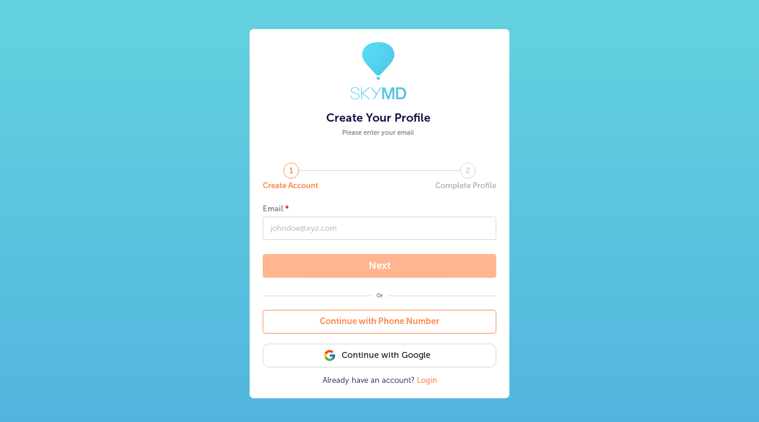

--- FILE ---
content_type: text/html; charset=utf-8
request_url: https://patient.skymd.com/signup/$%7Bprovider.practice_id%7D/$%7Bprovider.id%7D/380
body_size: 600
content:
<!doctype html><html lang="en"><head><meta charset="utf-8"/><link rel="icon" href="/favicon.ico"/><meta name="viewport" content="width=device-width,initial-scale=1,maximum-scale=1,user-scalable=0"/><meta name="theme-color" content="#000000"/><meta name="description" content="Web site created using create-react-app"/><link rel="apple-touch-icon" href="/logo192.png"/><meta property="mouseflow:app_id" content="f41462a0-5a3b-45da-9263-3b8f59494a29"/><link rel="manifest" href="/manifest.json"/><title>SkyMD</title><script type="text/javascript">!function(t,e,n,c,a,r,s){t[n]=t[n]||function(){(t[n].q=t[n].q||[]).push(arguments)},(r=e.createElement(c)).async=1,r.src="https://www.clarity.ms/tag/bbmhfmugjx",(s=e.getElementsByTagName(c)[0]).parentNode.insertBefore(r,s)}(window,document,"clarity","script")</script><script defer="defer" src="/static/js/main.328b5d08.js"></script><link href="/static/css/main.35778c37.css" rel="stylesheet"></head><body><noscript>You need to enable JavaScript to run this app.</noscript><div id="root"></div><script type="text/javascript">const mouseflowAppId=document.querySelector('[property="mouseflow:app_id"]').content;window._mfq=window._mfq||[],function(){var e=document.createElement("script");e.type="text/javascript",e.defer=!0,e.src=`//cdn.mouseflow.com/projects/${mouseflowAppId}.js`,document.getElementsByTagName("head")[0].appendChild(e)}()</script></body></html>

--- FILE ---
content_type: text/css; charset=utf-8
request_url: https://patient.skymd.com/static/css/main.35778c37.css
body_size: 21431
content:
@charset "UTF-8";*,:after,:before{--tw-border-spacing-x:0;--tw-border-spacing-y:0;--tw-translate-x:0;--tw-translate-y:0;--tw-rotate:0;--tw-skew-x:0;--tw-skew-y:0;--tw-scale-x:1;--tw-scale-y:1;--tw-pan-x: ;--tw-pan-y: ;--tw-pinch-zoom: ;--tw-scroll-snap-strictness:proximity;--tw-gradient-from-position: ;--tw-gradient-via-position: ;--tw-gradient-to-position: ;--tw-ordinal: ;--tw-slashed-zero: ;--tw-numeric-figure: ;--tw-numeric-spacing: ;--tw-numeric-fraction: ;--tw-ring-inset: ;--tw-ring-offset-width:0px;--tw-ring-offset-color:#fff;--tw-ring-color:#3b82f680;--tw-ring-offset-shadow:0 0 #0000;--tw-ring-shadow:0 0 #0000;--tw-shadow:0 0 #0000;--tw-shadow-colored:0 0 #0000;--tw-blur: ;--tw-brightness: ;--tw-contrast: ;--tw-grayscale: ;--tw-hue-rotate: ;--tw-invert: ;--tw-saturate: ;--tw-sepia: ;--tw-drop-shadow: ;--tw-backdrop-blur: ;--tw-backdrop-brightness: ;--tw-backdrop-contrast: ;--tw-backdrop-grayscale: ;--tw-backdrop-hue-rotate: ;--tw-backdrop-invert: ;--tw-backdrop-opacity: ;--tw-backdrop-saturate: ;--tw-backdrop-sepia: ;--tw-contain-size: ;--tw-contain-layout: ;--tw-contain-paint: ;--tw-contain-style: }::backdrop{--tw-border-spacing-x:0;--tw-border-spacing-y:0;--tw-translate-x:0;--tw-translate-y:0;--tw-rotate:0;--tw-skew-x:0;--tw-skew-y:0;--tw-scale-x:1;--tw-scale-y:1;--tw-pan-x: ;--tw-pan-y: ;--tw-pinch-zoom: ;--tw-scroll-snap-strictness:proximity;--tw-gradient-from-position: ;--tw-gradient-via-position: ;--tw-gradient-to-position: ;--tw-ordinal: ;--tw-slashed-zero: ;--tw-numeric-figure: ;--tw-numeric-spacing: ;--tw-numeric-fraction: ;--tw-ring-inset: ;--tw-ring-offset-width:0px;--tw-ring-offset-color:#fff;--tw-ring-color:#3b82f680;--tw-ring-offset-shadow:0 0 #0000;--tw-ring-shadow:0 0 #0000;--tw-shadow:0 0 #0000;--tw-shadow-colored:0 0 #0000;--tw-blur: ;--tw-brightness: ;--tw-contrast: ;--tw-grayscale: ;--tw-hue-rotate: ;--tw-invert: ;--tw-saturate: ;--tw-sepia: ;--tw-drop-shadow: ;--tw-backdrop-blur: ;--tw-backdrop-brightness: ;--tw-backdrop-contrast: ;--tw-backdrop-grayscale: ;--tw-backdrop-hue-rotate: ;--tw-backdrop-invert: ;--tw-backdrop-opacity: ;--tw-backdrop-saturate: ;--tw-backdrop-sepia: ;--tw-contain-size: ;--tw-contain-layout: ;--tw-contain-paint: ;--tw-contain-style: }/*
! tailwindcss v3.4.17 | MIT License | https://tailwindcss.com
*/*,:after,:before{border:0 solid #e5e7eb;box-sizing:border-box}:after,:before{--tw-content:""}:host,html{-webkit-text-size-adjust:100%;font-feature-settings:normal;-webkit-tap-highlight-color:transparent;font-family:ui-sans-serif,system-ui,sans-serif,Apple Color Emoji,Segoe UI Emoji,Segoe UI Symbol,Noto Color Emoji;font-variation-settings:normal;line-height:1.5;tab-size:4}body{line-height:inherit;margin:0}hr{border-top-width:1px;color:inherit;height:0}abbr:where([title]){-webkit-text-decoration:underline dotted;text-decoration:underline dotted}h1,h2,h3,h4,h5,h6{font-size:inherit;font-weight:inherit}a{color:inherit;text-decoration:inherit}b,strong{font-weight:bolder}code,kbd,pre,samp{font-feature-settings:normal;font-family:ui-monospace,SFMono-Regular,Menlo,Monaco,Consolas,Liberation Mono,Courier New,monospace;font-size:1em;font-variation-settings:normal}small{font-size:80%}sub,sup{font-size:75%;line-height:0;position:relative;vertical-align:initial}sub{bottom:-.25em}sup{top:-.5em}table{border-collapse:collapse;border-color:inherit;text-indent:0}button,input,optgroup,select,textarea{font-feature-settings:inherit;color:inherit;font-family:inherit;font-size:100%;font-variation-settings:inherit;font-weight:inherit;letter-spacing:inherit;line-height:inherit;margin:0;padding:0}button,select{text-transform:none}button,input:where([type=button]),input:where([type=reset]),input:where([type=submit]){-webkit-appearance:button;background-color:initial;background-image:none}:-moz-focusring{outline:auto}:-moz-ui-invalid{box-shadow:none}progress{vertical-align:initial}::-webkit-inner-spin-button,::-webkit-outer-spin-button{height:auto}[type=search]{-webkit-appearance:textfield;outline-offset:-2px}::-webkit-search-decoration{-webkit-appearance:none}::-webkit-file-upload-button{-webkit-appearance:button;font:inherit}summary{display:list-item}blockquote,dd,dl,figure,h1,h2,h3,h4,h5,h6,hr,p,pre{margin:0}fieldset{margin:0}fieldset,legend{padding:0}menu,ol,ul{list-style:none;margin:0;padding:0}dialog{padding:0}textarea{resize:vertical}input::placeholder,textarea::placeholder{color:#9ca3af;opacity:1}[role=button],button{cursor:pointer}:disabled{cursor:default}audio,canvas,embed,iframe,img,object,svg,video{display:block;vertical-align:middle}img,video{height:auto;max-width:100%}[hidden]:where(:not([hidden=until-found])){display:none}.container{width:100%}@media (min-width:640px){.container{max-width:640px}}@media (min-width:768px){.container{max-width:768px}}@media (min-width:1024px){.container{max-width:1024px}}@media (min-width:1280px){.container{max-width:1280px}}@media (min-width:1536px){.container{max-width:1536px}}.pointer-events-none{pointer-events:none}.pointer-events-auto{pointer-events:auto}.visible{visibility:visible}.invisible{visibility:hidden}.fixed{position:fixed}.absolute{position:absolute}.relative{position:relative}.sticky{position:-webkit-sticky;position:sticky}.inset-0{inset:0}.-bottom-3{bottom:-.75rem}.-bottom-4{bottom:-1rem}.-left-3{left:-.75rem}.-left-5{left:-1.25rem}.-right-2{right:-.5rem}.-right-3{right:-.75rem}.-right-4{right:-1rem}.-top-2{top:-.5rem}.-top-3{top:-.75rem}.bottom-0{bottom:0}.bottom-1{bottom:.25rem}.bottom-10{bottom:2.5rem}.bottom-2{bottom:.5rem}.bottom-20{bottom:5rem}.bottom-28{bottom:7rem}.bottom-3{bottom:.75rem}.bottom-4{bottom:1rem}.bottom-40{bottom:10rem}.bottom-52{bottom:13rem}.bottom-8{bottom:2rem}.left-0{left:0}.left-1\/2{left:50%}.left-3{left:.75rem}.left-5{left:1.25rem}.right-0{right:0}.right-1\/4{right:25%}.right-2{right:.5rem}.right-20{right:5rem}.right-3{right:.75rem}.right-4{right:1rem}.right-5{right:1.25rem}.right-6{right:1.5rem}.right-8{right:2rem}.right-9{right:2.25rem}.top-0{top:0}.top-1\/2{top:50%}.top-2{top:.5rem}.top-4{top:1rem}.top-5{top:1.25rem}.top-6{top:1.5rem}.top-8{top:2rem}.z-10{z-index:10}.z-20{z-index:20}.z-30{z-index:30}.z-40{z-index:40}.z-50{z-index:50}.col-span-1{grid-column:span 1/span 1}.col-span-2{grid-column:span 2/span 2}.float-right{float:right}.m-0{margin:0}.m-2{margin:.5rem}.m-4{margin:1rem}.m-auto{margin:auto}.-mx-16{margin-left:-4rem;margin-right:-4rem}.-mx-4{margin-left:-1rem;margin-right:-1rem}.mx-0{margin-left:0;margin-right:0}.mx-1\.5{margin-left:.375rem;margin-right:.375rem}.mx-10{margin-left:2.5rem;margin-right:2.5rem}.mx-12{margin-left:3rem;margin-right:3rem}.mx-2{margin-left:.5rem;margin-right:.5rem}.mx-4{margin-left:1rem;margin-right:1rem}.mx-5{margin-left:1.25rem;margin-right:1.25rem}.mx-6{margin-left:1.5rem;margin-right:1.5rem}.mx-8{margin-left:2rem;margin-right:2rem}.mx-9{margin-left:2.25rem;margin-right:2.25rem}.mx-auto{margin-left:auto;margin-right:auto}.my-0{margin-bottom:0;margin-top:0}.my-10{margin-bottom:2.5rem;margin-top:2.5rem}.my-14{margin-bottom:3.5rem;margin-top:3.5rem}.my-16{margin-bottom:4rem;margin-top:4rem}.my-2{margin-bottom:.5rem;margin-top:.5rem}.my-20{margin-bottom:5rem;margin-top:5rem}.my-4{margin-bottom:1rem;margin-top:1rem}.my-6{margin-bottom:1.5rem;margin-top:1.5rem}.my-7{margin-bottom:1.75rem;margin-top:1.75rem}.my-8{margin-bottom:2rem;margin-top:2rem}.my-auto{margin-bottom:auto;margin-top:auto}.-mb-5{margin-bottom:-1.25rem}.-ml-10{margin-left:-2.5rem}.-ml-12{margin-left:-3rem}.-ml-8{margin-left:-2rem}.-mr-1{margin-right:-.25rem}.-mr-10{margin-right:-2.5rem}.-mr-2{margin-right:-.5rem}.-mt-0\.5{margin-top:-.125rem}.-mt-2{margin-top:-.5rem}.-mt-8{margin-top:-2rem}.mb-1{margin-bottom:.25rem}.mb-10{margin-bottom:2.5rem}.mb-11{margin-bottom:2.75rem}.mb-12{margin-bottom:3rem}.mb-16{margin-bottom:4rem}.mb-2{margin-bottom:.5rem}.mb-3{margin-bottom:.75rem}.mb-32{margin-bottom:8rem}.mb-4{margin-bottom:1rem}.mb-40{margin-bottom:10rem}.mb-5{margin-bottom:1.25rem}.mb-6{margin-bottom:1.5rem}.mb-8{margin-bottom:2rem}.ml-0{margin-left:0}.ml-0\.5{margin-left:.125rem}.ml-1{margin-left:.25rem}.ml-12{margin-left:3rem}.ml-2{margin-left:.5rem}.ml-20{margin-left:5rem}.ml-3{margin-left:.75rem}.ml-4{margin-left:1rem}.ml-5{margin-left:1.25rem}.ml-6{margin-left:1.5rem}.ml-auto{margin-left:auto}.mr-1{margin-right:.25rem}.mr-10{margin-right:2.5rem}.mr-12{margin-right:3rem}.mr-2{margin-right:.5rem}.mr-20{margin-right:5rem}.mr-24{margin-right:6rem}.mr-3{margin-right:.75rem}.mr-4{margin-right:1rem}.mr-5{margin-right:1.25rem}.mr-6{margin-right:1.5rem}.mr-8{margin-right:2rem}.mr-auto{margin-right:auto}.mt-1{margin-top:.25rem}.mt-10{margin-top:2.5rem}.mt-12{margin-top:3rem}.mt-14{margin-top:3.5rem}.mt-16{margin-top:4rem}.mt-2{margin-top:.5rem}.mt-3{margin-top:.75rem}.mt-4{margin-top:1rem}.mt-5{margin-top:1.25rem}.mt-6{margin-top:1.5rem}.mt-7{margin-top:1.75rem}.mt-8{margin-top:2rem}.block{display:block}.inline-block{display:inline-block}.inline{display:inline}.flex{display:flex}.table{display:table}.grid{display:grid}.hidden{display:none}.h-0{height:0}.h-0\.5{height:.125rem}.h-1\/10{height:10.6rem}.h-1\/2{height:50%}.h-10{height:2.5rem}.h-11{height:2.75rem}.h-12{height:3rem}.h-14{height:3.5rem}.h-16{height:4rem}.h-16\.2{height:16rem}.h-18{height:4.5rem}.h-2{height:.5rem}.h-20{height:5rem}.h-24{height:6rem}.h-28{height:7rem}.h-3\/32{height:94%}.h-3\/4{height:75%}.h-32{height:8rem}.h-36{height:9rem}.h-4{height:1rem}.h-4\/5{height:80%}.h-40{height:10rem}.h-44{height:11rem}.h-5{height:1.25rem}.h-5\/6{height:83.333333%}.h-52{height:13rem}.h-6{height:1.5rem}.h-60{height:15rem}.h-7{height:1.75rem}.h-8{height:2rem}.h-9{height:2.25rem}.h-96{height:24rem}.h-\[100svh\]{height:100svh}.h-auto{height:auto}.h-bottomTabBarHeight{height:8rem}.h-eliminateHeader{height:calc(100vh - 7rem)}.h-eliminateHeaderWithBottomTab{height:calc(100% - 14.5rem)}.h-eliminateHeaderWithChipAndAddContainer{height:calc(100vh - 14rem)}.h-eliminateHeaderWithFooter{height:calc(100% - 16rem)}.h-eliminateHeaderWithPercentageViewAndFooter{height:calc(100% - 25rem)}.h-eliminateHeaderWithSearchInput{height:calc(100vh - 13rem)}.h-fit{height:-webkit-fit-content;height:fit-content}.h-full{height:100%}.h-px{height:1px}.h-screen{height:100vh}.max-h-0{max-height:0}.max-h-1\/10{max-height:10.6rem}.max-h-16\.2{max-height:16rem}.max-h-96{max-height:24rem}.max-h-9r{max-height:9rem}.max-h-screen{max-height:100vh}.min-h-1\/10{min-height:10.6rem}.min-h-11{min-height:11rem}.min-h-32{min-height:8rem}.min-h-6\.9{min-height:6.9rem}.min-h-\[120px\]{min-height:120px}.min-h-\[calc\(100vh-200px\)\]{min-height:calc(100vh - 200px)}.min-h-full{min-height:100%}.min-h-modalMinHeight{min-height:49rem}.w-0{width:0}.w-1\/10{width:10.6rem}.w-1\/2{width:50%}.w-1\/3{width:33.333333%}.w-10{width:2.5rem}.w-11\/12{width:91.666667%}.w-12{width:3rem}.w-14{width:3.5rem}.w-16{width:4rem}.w-16\.2{width:16rem}.w-2{width:.5rem}.w-2\/3{width:66.666667%}.w-2\/5{width:40%}.w-20{width:5rem}.w-20r{width:20rem}.w-24{width:6rem}.w-27r{width:27rem}.w-28{width:7rem}.w-3\/32{width:94%}.w-3\/4{width:75%}.w-3\/5{width:60%}.w-32{width:8rem}.w-36{width:9rem}.w-4{width:1rem}.w-4\/12{width:33.333333%}.w-4\/5{width:80%}.w-40{width:10rem}.w-44{width:11rem}.w-48{width:12rem}.w-5{width:1.25rem}.w-5\/12{width:41.666667%}.w-56{width:14rem}.w-6{width:1.5rem}.w-60{width:15rem}.w-64{width:16rem}.w-7{width:1.75rem}.w-72{width:18rem}.w-8{width:2rem}.w-80{width:20rem}.w-9{width:2.25rem}.w-96{width:24rem}.w-fit{width:-webkit-fit-content;width:fit-content}.w-full{width:100%}.w-max{width:-webkit-max-content;width:max-content}.w-min{width:-webkit-min-content;width:min-content}.w-screen{width:100vw}.w-sidebar{width:29.375rem}.min-w-1\/10{min-width:10.6rem}.min-w-14\.8{min-width:14.8rem}.min-w-200{min-width:12.5rem}.min-w-25r{min-width:25rem}.min-w-32{min-width:8rem}.min-w-6\.9{min-width:6.9rem}.min-w-max{min-width:-webkit-max-content;min-width:max-content}.max-w-1\/10{max-width:10.6rem}.max-w-1\/3{max-width:66.6%}.max-w-16{max-width:4rem}.max-w-16\.2{max-width:16rem}.max-w-2xl{max-width:42rem}.max-w-4xl{max-width:56rem}.max-w-7xl{max-width:80rem}.max-w-9r{max-width:9rem}.max-w-full{max-width:100%}.max-w-md{max-width:28rem}.max-w-none{max-width:none}.max-w-sm{max-width:24rem}.max-w-xl{max-width:36rem}.flex-1{flex:1 1}.flex-none{flex:none}.flex-shrink-0{flex-shrink:0}.flex-grow{flex-grow:1}.table-auto{table-layout:auto}.table-fixed{table-layout:fixed}.border-collapse{border-collapse:collapse}.border-separate{border-collapse:initial}.origin-center{transform-origin:center}.origin-top-right{transform-origin:top right}.-translate-y-1\/2{--tw-translate-y:-50%}.-translate-y-1\/2,.-translate-y-8{transform:translate(var(--tw-translate-x),var(--tw-translate-y)) rotate(var(--tw-rotate)) skewX(var(--tw-skew-x)) skewY(var(--tw-skew-y)) scaleX(var(--tw-scale-x)) scaleY(var(--tw-scale-y))}.-translate-y-8{--tw-translate-y:-2rem}.translate-x-1\/2{--tw-translate-x:50%}.translate-x-1\/2,.translate-y-0{transform:translate(var(--tw-translate-x),var(--tw-translate-y)) rotate(var(--tw-rotate)) skewX(var(--tw-skew-x)) skewY(var(--tw-skew-y)) scaleX(var(--tw-scale-x)) scaleY(var(--tw-scale-y))}.translate-y-0{--tw-translate-y:0px}.-rotate-90{--tw-rotate:-90deg}.-rotate-90,.rotate-0{transform:translate(var(--tw-translate-x),var(--tw-translate-y)) rotate(var(--tw-rotate)) skewX(var(--tw-skew-x)) skewY(var(--tw-skew-y)) scaleX(var(--tw-scale-x)) scaleY(var(--tw-scale-y))}.rotate-0{--tw-rotate:0deg}.rotate-180{--tw-rotate:180deg}.rotate-180,.rotate-45{transform:translate(var(--tw-translate-x),var(--tw-translate-y)) rotate(var(--tw-rotate)) skewX(var(--tw-skew-x)) skewY(var(--tw-skew-y)) scaleX(var(--tw-scale-x)) scaleY(var(--tw-scale-y))}.rotate-45{--tw-rotate:45deg}.scale-100{--tw-scale-x:1;--tw-scale-y:1}.scale-100,.scale-90{transform:translate(var(--tw-translate-x),var(--tw-translate-y)) rotate(var(--tw-rotate)) skewX(var(--tw-skew-x)) skewY(var(--tw-skew-y)) scaleX(var(--tw-scale-x)) scaleY(var(--tw-scale-y))}.scale-90{--tw-scale-x:.9;--tw-scale-y:.9}.scale-95{--tw-scale-x:.95;--tw-scale-y:.95}.scale-95,.transform{transform:translate(var(--tw-translate-x),var(--tw-translate-y)) rotate(var(--tw-rotate)) skewX(var(--tw-skew-x)) skewY(var(--tw-skew-y)) scaleX(var(--tw-scale-x)) scaleY(var(--tw-scale-y))}@keyframes pulse{50%{opacity:.5}}.animate-pulse{animation:pulse 2s cubic-bezier(.4,0,.6,1) infinite}.animate-spin{animation:spin 1s linear infinite}@keyframes spin{to{transform:rotate(1turn)}}.animate-spin-slow{animation:spin 2s linear infinite}.cursor-default{cursor:default}.cursor-not-allowed{cursor:not-allowed}.cursor-pointer{cursor:pointer}.cursor-text{cursor:text}.resize-none{resize:none}.list-inside{list-style-position:inside}.list-disc{list-style-type:disc}.list-none{list-style-type:none}.grid-flow-col{grid-auto-flow:column}.grid-cols-1{grid-template-columns:repeat(1,minmax(0,1fr))}.grid-cols-2{grid-template-columns:repeat(2,minmax(0,1fr))}.grid-cols-4{grid-template-columns:repeat(4,minmax(0,1fr))}.grid-cols-5{grid-template-columns:repeat(5,minmax(0,1fr))}.grid-rows-1{grid-template-rows:repeat(1,minmax(0,1fr))}.grid-rows-2{grid-template-rows:repeat(2,minmax(0,1fr))}.grid-rows-3{grid-template-rows:repeat(3,minmax(0,1fr))}.flex-row{flex-direction:row}.flex-col{flex-direction:column}.flex-col-reverse{flex-direction:column-reverse}.flex-wrap{flex-wrap:wrap}.items-start{align-items:flex-start}.items-end{align-items:flex-end}.items-center{align-items:center}.items-baseline{align-items:baseline}.items-stretch{align-items:stretch}.justify-start{justify-content:flex-start}.justify-end{justify-content:flex-end}.justify-center{justify-content:center}.justify-between{justify-content:space-between}.justify-around{justify-content:space-around}.justify-evenly{justify-content:space-evenly}.justify-items-center{justify-items:center}.gap-12{gap:3rem}.gap-2{gap:.5rem}.gap-2\.5{gap:.625rem}.gap-3{gap:.75rem}.gap-4{gap:1rem}.gap-6{gap:1.5rem}.gap-x-12{column-gap:3rem}.gap-x-4{column-gap:1rem}.gap-y-2{row-gap:.5rem}.gap-y-2\.5{row-gap:.625rem}.gap-y-20{row-gap:5rem}.gap-y-6{row-gap:1.5rem}.gap-y-8{row-gap:2rem}.space-x-0>:not([hidden])~:not([hidden]){--tw-space-x-reverse:0;margin-left:calc(0px*(1 - var(--tw-space-x-reverse)));margin-right:calc(0px*var(--tw-space-x-reverse))}.space-x-1>:not([hidden])~:not([hidden]){--tw-space-x-reverse:0;margin-left:calc(.25rem*(1 - var(--tw-space-x-reverse)));margin-right:calc(.25rem*var(--tw-space-x-reverse))}.space-x-10>:not([hidden])~:not([hidden]){--tw-space-x-reverse:0;margin-left:calc(2.5rem*(1 - var(--tw-space-x-reverse)));margin-right:calc(2.5rem*var(--tw-space-x-reverse))}.space-x-16>:not([hidden])~:not([hidden]){--tw-space-x-reverse:0;margin-left:calc(4rem*(1 - var(--tw-space-x-reverse)));margin-right:calc(4rem*var(--tw-space-x-reverse))}.space-x-2>:not([hidden])~:not([hidden]){--tw-space-x-reverse:0;margin-left:calc(.5rem*(1 - var(--tw-space-x-reverse)));margin-right:calc(.5rem*var(--tw-space-x-reverse))}.space-x-2\.5>:not([hidden])~:not([hidden]){--tw-space-x-reverse:0;margin-left:calc(.625rem*(1 - var(--tw-space-x-reverse)));margin-right:calc(.625rem*var(--tw-space-x-reverse))}.space-x-3>:not([hidden])~:not([hidden]){--tw-space-x-reverse:0;margin-left:calc(.75rem*(1 - var(--tw-space-x-reverse)));margin-right:calc(.75rem*var(--tw-space-x-reverse))}.space-x-4>:not([hidden])~:not([hidden]){--tw-space-x-reverse:0;margin-left:calc(1rem*(1 - var(--tw-space-x-reverse)));margin-right:calc(1rem*var(--tw-space-x-reverse))}.space-x-5>:not([hidden])~:not([hidden]){--tw-space-x-reverse:0;margin-left:calc(1.25rem*(1 - var(--tw-space-x-reverse)));margin-right:calc(1.25rem*var(--tw-space-x-reverse))}.space-x-6>:not([hidden])~:not([hidden]){--tw-space-x-reverse:0;margin-left:calc(1.5rem*(1 - var(--tw-space-x-reverse)));margin-right:calc(1.5rem*var(--tw-space-x-reverse))}.space-x-8>:not([hidden])~:not([hidden]){--tw-space-x-reverse:0;margin-left:calc(2rem*(1 - var(--tw-space-x-reverse)));margin-right:calc(2rem*var(--tw-space-x-reverse))}.space-y-0>:not([hidden])~:not([hidden]){--tw-space-y-reverse:0;margin-bottom:calc(0px*var(--tw-space-y-reverse));margin-top:calc(0px*(1 - var(--tw-space-y-reverse)))}.space-y-1>:not([hidden])~:not([hidden]){--tw-space-y-reverse:0;margin-bottom:calc(.25rem*var(--tw-space-y-reverse));margin-top:calc(.25rem*(1 - var(--tw-space-y-reverse)))}.space-y-10>:not([hidden])~:not([hidden]){--tw-space-y-reverse:0;margin-bottom:calc(2.5rem*var(--tw-space-y-reverse));margin-top:calc(2.5rem*(1 - var(--tw-space-y-reverse)))}.space-y-12>:not([hidden])~:not([hidden]){--tw-space-y-reverse:0;margin-bottom:calc(3rem*var(--tw-space-y-reverse));margin-top:calc(3rem*(1 - var(--tw-space-y-reverse)))}.space-y-14>:not([hidden])~:not([hidden]){--tw-space-y-reverse:0;margin-bottom:calc(3.5rem*var(--tw-space-y-reverse));margin-top:calc(3.5rem*(1 - var(--tw-space-y-reverse)))}.space-y-16>:not([hidden])~:not([hidden]){--tw-space-y-reverse:0;margin-bottom:calc(4rem*var(--tw-space-y-reverse));margin-top:calc(4rem*(1 - var(--tw-space-y-reverse)))}.space-y-2>:not([hidden])~:not([hidden]){--tw-space-y-reverse:0;margin-bottom:calc(.5rem*var(--tw-space-y-reverse));margin-top:calc(.5rem*(1 - var(--tw-space-y-reverse)))}.space-y-20>:not([hidden])~:not([hidden]){--tw-space-y-reverse:0;margin-bottom:calc(5rem*var(--tw-space-y-reverse));margin-top:calc(5rem*(1 - var(--tw-space-y-reverse)))}.space-y-3>:not([hidden])~:not([hidden]){--tw-space-y-reverse:0;margin-bottom:calc(.75rem*var(--tw-space-y-reverse));margin-top:calc(.75rem*(1 - var(--tw-space-y-reverse)))}.space-y-4>:not([hidden])~:not([hidden]){--tw-space-y-reverse:0;margin-bottom:calc(1rem*var(--tw-space-y-reverse));margin-top:calc(1rem*(1 - var(--tw-space-y-reverse)))}.space-y-5>:not([hidden])~:not([hidden]){--tw-space-y-reverse:0;margin-bottom:calc(1.25rem*var(--tw-space-y-reverse));margin-top:calc(1.25rem*(1 - var(--tw-space-y-reverse)))}.space-y-6>:not([hidden])~:not([hidden]){--tw-space-y-reverse:0;margin-bottom:calc(1.5rem*var(--tw-space-y-reverse));margin-top:calc(1.5rem*(1 - var(--tw-space-y-reverse)))}.space-y-8>:not([hidden])~:not([hidden]){--tw-space-y-reverse:0;margin-bottom:calc(2rem*var(--tw-space-y-reverse));margin-top:calc(2rem*(1 - var(--tw-space-y-reverse)))}.divide-y>:not([hidden])~:not([hidden]){--tw-divide-y-reverse:0;border-bottom-width:calc(1px*var(--tw-divide-y-reverse));border-top-width:calc(1px*(1 - var(--tw-divide-y-reverse)))}.divide-gray-100>:not([hidden])~:not([hidden]){--tw-divide-opacity:1;border-color:#f3f4f6;border-color:rgb(243 244 246/var(--tw-divide-opacity,1))}.self-start{align-self:flex-start}.self-end{align-self:flex-end}.self-center{align-self:center}.justify-self-stretch{justify-self:stretch}.overflow-auto{overflow:auto}.overflow-hidden{overflow:hidden}.overflow-scroll{overflow:scroll}.overflow-x-auto{overflow-x:auto}.overflow-y-auto{overflow-y:auto}.overflow-x-hidden{overflow-x:hidden}.overflow-y-hidden{overflow-y:hidden}.overflow-y-scroll{overflow-y:scroll}.text-ellipsis{text-overflow:ellipsis}.whitespace-nowrap{white-space:nowrap}.break-words{overflow-wrap:break-word}.break-all{word-break:break-all}.rounded{border-radius:.25rem}.rounded-1\.4{border-radius:1.4rem}.rounded-1\.6{border-radius:1.6rem}.rounded-1\/2{border-radius:50%}.rounded-1\/4{border-radius:.8rem}.rounded-2\/7{border-radius:2.82rem}.rounded-2xl{border-radius:1rem}.rounded-3xl{border-radius:1.5rem}.rounded-4xl{border-radius:2rem}.rounded-6\/2{border-radius:3.12rem}.rounded-6\/5{border-radius:1.2rem}.rounded-full{border-radius:9999px}.rounded-lg{border-radius:.5rem}.rounded-md{border-radius:.375rem}.rounded-none{border-radius:0}.rounded-sm{border-radius:.125rem}.rounded-xl{border-radius:.75rem}.rounded-b-3xl{border-bottom-left-radius:1.5rem;border-bottom-right-radius:1.5rem}.rounded-b-4xl{border-bottom-left-radius:2rem;border-bottom-right-radius:2rem}.rounded-b-none{border-bottom-left-radius:0;border-bottom-right-radius:0}.rounded-b-sm{border-bottom-left-radius:.125rem;border-bottom-right-radius:.125rem}.rounded-t-2xl{border-top-left-radius:1rem;border-top-right-radius:1rem}.rounded-t-3xl{border-top-left-radius:1.5rem;border-top-right-radius:1.5rem}.rounded-t-4xl{border-top-left-radius:2rem;border-top-right-radius:2rem}.rounded-t-none{border-top-left-radius:0;border-top-right-radius:0}.rounded-t-xl{border-top-left-radius:.75rem;border-top-right-radius:.75rem}.rounded-bl-xl{border-bottom-left-radius:.75rem}.border{border-width:1px}.border-0\.5{border-width:.5px}.border-1\/4{border-width:.1rem}.border-1\/5{border-width:.2rem}.border-16{border-width:16px}.border-2{border-width:2px}.border-b{border-bottom-width:1px}.border-b-2{border-bottom-width:2px}.border-l{border-left-width:1px}.border-r{border-right-width:1px}.border-t{border-top-width:1px}.border-t-8{border-top-width:8px}.border-solid{border-style:solid}.border-dashed{border-style:dashed}.border-none{border-style:none}.border-blue{--tw-border-opacity:1;border-color:#53c2e4;border-color:rgb(83 194 228/var(--tw-border-opacity,1))}.border-borderColor{--tw-border-opacity:1;border-color:#ebebeb;border-color:rgb(235 235 235/var(--tw-border-opacity,1))}.border-cloudyBlue{--tw-border-opacity:1;border-color:#b3c4c9;border-color:rgb(179 196 201/var(--tw-border-opacity,1))}.border-errorRed{--tw-border-opacity:1;border-color:#ff3434;border-color:rgb(255 52 52/var(--tw-border-opacity,1))}.border-gray-200{--tw-border-opacity:1;border-color:#e5e7eb;border-color:rgb(229 231 235/var(--tw-border-opacity,1))}.border-gray-300{--tw-border-opacity:1;border-color:#d1d5db;border-color:rgb(209 213 219/var(--tw-border-opacity,1))}.border-green{--tw-border-opacity:1;border-color:#1ace76;border-color:rgb(26 206 118/var(--tw-border-opacity,1))}.border-grey-600{--tw-border-opacity:1;border-color:#d2d2d2;border-color:rgb(210 210 210/var(--tw-border-opacity,1))}.border-indigo{--tw-border-opacity:1;border-color:#101347;border-color:rgb(16 19 71/var(--tw-border-opacity,1))}.border-orange{--tw-border-opacity:1;border-color:#ff8548;border-color:rgb(255 133 72/var(--tw-border-opacity,1))}.border-red{--tw-border-opacity:1;border-color:#ff3434;border-color:rgb(255 52 52/var(--tw-border-opacity,1))}.border-secondaryBlue-500{--tw-border-opacity:1;border-color:#337ab7;border-color:rgb(51 122 183/var(--tw-border-opacity,1))}.border-secondaryBlue-600{--tw-border-opacity:1;border-color:#296292;border-color:rgb(41 98 146/var(--tw-border-opacity,1))}.border-white{border-color:#fff}.\!bg-gray-300{--tw-bg-opacity:1!important;background-color:#d1d5db!important;background-color:rgb(209 213 219/var(--tw-bg-opacity,1))!important}.bg-alternativeWhite{--tw-bg-opacity:1;background-color:#f9f9f9;background-color:rgb(249 249 249/var(--tw-bg-opacity,1))}.bg-backgroundWhite{--tw-bg-opacity:1;background-color:#f6f6f6;background-color:rgb(246 246 246/var(--tw-bg-opacity,1))}.bg-black{--tw-bg-opacity:1;background-color:#141414;background-color:rgb(20 20 20/var(--tw-bg-opacity,1))}.bg-blue{--tw-bg-opacity:1;background-color:#53c2e4;background-color:rgb(83 194 228/var(--tw-bg-opacity,1))}.bg-blue\/10{background-color:#53c2e41a}.bg-borderColor{--tw-bg-opacity:1;background-color:#ebebeb;background-color:rgb(235 235 235/var(--tw-bg-opacity,1))}.bg-cosmYellow-bg{--tw-bg-opacity:1;background-color:#fff9e6;background-color:rgb(255 249 230/var(--tw-bg-opacity,1))}.bg-cosmYellow-darkBg{--tw-bg-opacity:1;background-color:#ffecb5;background-color:rgb(255 236 181/var(--tw-bg-opacity,1))}.bg-errorRed{--tw-bg-opacity:1;background-color:#ff3434;background-color:rgb(255 52 52/var(--tw-bg-opacity,1))}.bg-gray-150{--tw-bg-opacity:1;background-color:#f3f3f3;background-color:rgb(243 243 243/var(--tw-bg-opacity,1))}.bg-gray-200{--tw-bg-opacity:1;background-color:#e5e7eb;background-color:rgb(229 231 235/var(--tw-bg-opacity,1))}.bg-gray-300{--tw-bg-opacity:1;background-color:#d1d5db;background-color:rgb(209 213 219/var(--tw-bg-opacity,1))}.bg-gray-400{--tw-bg-opacity:1;background-color:#9ca3af;background-color:rgb(156 163 175/var(--tw-bg-opacity,1))}.bg-gray-altTwoH{--tw-bg-opacity:1;background-color:#f9f9f9;background-color:rgb(249 249 249/var(--tw-bg-opacity,1))}.bg-green{--tw-bg-opacity:1;background-color:#1ace76;background-color:rgb(26 206 118/var(--tw-bg-opacity,1))}.bg-indigo{--tw-bg-opacity:1;background-color:#101347;background-color:rgb(16 19 71/var(--tw-bg-opacity,1))}.bg-lightGrey{--tw-bg-opacity:1;background-color:#eaeaec;background-color:rgb(234 234 236/var(--tw-bg-opacity,1))}.bg-lightOrange{--tw-bg-opacity:1;background-color:#faa559;background-color:rgb(250 165 89/var(--tw-bg-opacity,1))}.bg-orange{--tw-bg-opacity:1;background-color:#ff8548;background-color:rgb(255 133 72/var(--tw-bg-opacity,1))}.bg-pcOrange-bg{--tw-bg-opacity:1;background-color:#ffe7da;background-color:rgb(255 231 218/var(--tw-bg-opacity,1))}.bg-pedGreen-bg{--tw-bg-opacity:1;background-color:#d9f7ed;background-color:rgb(217 247 237/var(--tw-bg-opacity,1))}.bg-red{--tw-bg-opacity:1;background-color:#ff3434;background-color:rgb(255 52 52/var(--tw-bg-opacity,1))}.bg-secondaryBlue-100{--tw-bg-opacity:1;background-color:#ebf2f8;background-color:rgb(235 242 248/var(--tw-bg-opacity,1))}.bg-secondaryBlue-500{--tw-bg-opacity:1;background-color:#337ab7;background-color:rgb(51 122 183/var(--tw-bg-opacity,1))}.bg-successGreen{--tw-bg-opacity:1;background-color:#0d9166;background-color:rgb(13 145 102/var(--tw-bg-opacity,1))}.bg-transparent{background-color:initial}.bg-veryLightBlue{--tw-bg-opacity:1;background-color:#ecf1f3;background-color:rgb(236 241 243/var(--tw-bg-opacity,1))}.bg-white{background-color:#fff}.bg-whiteTwo{--tw-bg-opacity:1;background-color:#f7f4f4;background-color:rgb(247 244 244/var(--tw-bg-opacity,1))}.bg-yellow-200{--tw-bg-opacity:1;background-color:#fef08a;background-color:rgb(254 240 138/var(--tw-bg-opacity,1))}.bg-opacity-10{--tw-bg-opacity:0.1}.bg-opacity-100{--tw-bg-opacity:1}.bg-opacity-20{--tw-bg-opacity:0.2}.bg-opacity-30{--tw-bg-opacity:0.3}.bg-opacity-40{--tw-bg-opacity:0.4}.bg-opacity-5{--tw-bg-opacity:0.05}.bg-opacity-50{--tw-bg-opacity:0.5}.bg-opacity-60{--tw-bg-opacity:0.6}.bg-opacity-80{--tw-bg-opacity:0.8}.bg-darkOrangeGradient{background-image:linear-gradient(135deg,#f9a559,#ff8648)}.bg-gradient-to-b{background-image:linear-gradient(to bottom,var(--tw-gradient-stops))}.bg-gradient-to-r{background-image:linear-gradient(to right,var(--tw-gradient-stops))}.from-blue-300{--tw-gradient-from:#64d3e0 var(--tw-gradient-from-position);--tw-gradient-to:#64d3e000 var(--tw-gradient-to-position);--tw-gradient-stops:var(--tw-gradient-from),var(--tw-gradient-to)}.from-lightOrange{--tw-gradient-from:#faa559 var(--tw-gradient-from-position);--tw-gradient-to:#faa55900 var(--tw-gradient-to-position);--tw-gradient-stops:var(--tw-gradient-from),var(--tw-gradient-to)}.from-lightPurple{--tw-gradient-from:#b189eb var(--tw-gradient-from-position);--tw-gradient-to:#b189eb00 var(--tw-gradient-to-position);--tw-gradient-stops:var(--tw-gradient-from),var(--tw-gradient-to)}.to-blue-500{--tw-gradient-to:#53b5de var(--tw-gradient-to-position)}.to-orange{--tw-gradient-to:#ff8548 var(--tw-gradient-to-position)}.to-purple{--tw-gradient-to:#7a50d3 var(--tw-gradient-to-position)}.object-contain{object-fit:contain}.object-cover{object-fit:cover}.object-center{object-position:center}.p-1{padding:.25rem}.p-10{padding:2.5rem}.p-12{padding:3rem}.p-16{padding:4rem}.p-2{padding:.5rem}.p-2\.5{padding:.625rem}.p-3{padding:.75rem}.p-4{padding:1rem}.p-5{padding:1.25rem}.p-6{padding:1.5rem}.p-72{padding:18rem}.p-8{padding:2rem}.px-0{padding-left:0;padding-right:0}.px-1{padding-left:.25rem;padding-right:.25rem}.px-10{padding-left:2.5rem;padding-right:2.5rem}.px-11{padding-left:2.75rem;padding-right:2.75rem}.px-12{padding-left:3rem;padding-right:3rem}.px-14{padding-left:3.5rem;padding-right:3.5rem}.px-16{padding-left:4rem;padding-right:4rem}.px-2{padding-left:.5rem;padding-right:.5rem}.px-20{padding-left:5rem;padding-right:5rem}.px-24{padding-left:6rem;padding-right:6rem}.px-3{padding-left:.75rem;padding-right:.75rem}.px-4{padding-left:1rem;padding-right:1rem}.px-5{padding-left:1.25rem;padding-right:1.25rem}.px-6{padding-left:1.5rem;padding-right:1.5rem}.px-7{padding-left:1.75rem;padding-right:1.75rem}.px-8{padding-left:2rem;padding-right:2rem}.px-9{padding-left:2.25rem;padding-right:2.25rem}.py-0{padding-bottom:0;padding-top:0}.py-1{padding-bottom:.25rem;padding-top:.25rem}.py-1\.5{padding-bottom:.375rem;padding-top:.375rem}.py-10{padding-bottom:2.5rem;padding-top:2.5rem}.py-12{padding-bottom:3rem;padding-top:3rem}.py-2{padding-bottom:.5rem;padding-top:.5rem}.py-2\.5{padding-bottom:.625rem;padding-top:.625rem}.py-20{padding-bottom:5rem;padding-top:5rem}.py-24{padding-bottom:6rem;padding-top:6rem}.py-3{padding-bottom:.75rem;padding-top:.75rem}.py-4{padding-bottom:1rem;padding-top:1rem}.py-5{padding-bottom:1.25rem;padding-top:1.25rem}.py-6{padding-bottom:1.5rem;padding-top:1.5rem}.py-7{padding-bottom:1.75rem;padding-top:1.75rem}.py-8{padding-bottom:2rem;padding-top:2rem}.py-9{padding-bottom:2.25rem;padding-top:2.25rem}.\!pr-12{padding-right:3rem!important}.pb-0{padding-bottom:0}.pb-1{padding-bottom:.25rem}.pb-10{padding-bottom:2.5rem}.pb-12{padding-bottom:3rem}.pb-14{padding-bottom:3.5rem}.pb-16{padding-bottom:4rem}.pb-2{padding-bottom:.5rem}.pb-2\.5{padding-bottom:.625rem}.pb-20{padding-bottom:5rem}.pb-3{padding-bottom:.75rem}.pb-32{padding-bottom:8rem}.pb-4{padding-bottom:1rem}.pb-40{padding-bottom:10rem}.pb-48{padding-bottom:12rem}.pb-5{padding-bottom:1.25rem}.pb-56{padding-bottom:14rem}.pb-6{padding-bottom:1.5rem}.pb-64{padding-bottom:16rem}.pb-7{padding-bottom:1.75rem}.pb-72{padding-bottom:18rem}.pb-8{padding-bottom:2rem}.pb-9{padding-bottom:2.25rem}.pl-10{padding-left:2.5rem}.pl-12{padding-left:3rem}.pl-14{padding-left:3.5rem}.pl-2{padding-left:.5rem}.pl-3{padding-left:.75rem}.pl-4{padding-left:1rem}.pl-5{padding-left:1.25rem}.pl-6{padding-left:1.5rem}.pl-8{padding-left:2rem}.pl-9{padding-left:2.25rem}.pr-12{padding-right:3rem}.pr-2{padding-right:.5rem}.pr-20{padding-right:5rem}.pr-4{padding-right:1rem}.pr-5{padding-right:1.25rem}.pr-6{padding-right:1.5rem}.pr-8{padding-right:2rem}.pt-0{padding-top:0}.pt-1{padding-top:.25rem}.pt-1\.5{padding-top:.375rem}.pt-10{padding-top:2.5rem}.pt-12{padding-top:3rem}.pt-16{padding-top:4rem}.pt-2{padding-top:.5rem}.pt-3{padding-top:.75rem}.pt-4{padding-top:1rem}.pt-5{padding-top:1.25rem}.pt-6{padding-top:1.5rem}.pt-7{padding-top:1.75rem}.pt-8{padding-top:2rem}.text-left{text-align:left}.text-center{text-align:center}.text-right{text-align:right}.text-2\.5xl{font-size:1.625rem;line-height:2.125rem}.text-2xl{font-size:1.5rem;line-height:2rem}.text-3xl{font-size:1.875rem;line-height:2.25rem}.text-4xl{font-size:2.25rem;line-height:2.5rem}.text-5xl{font-size:3rem;line-height:1}.text-\[14px\]{font-size:14px}.text-base{font-size:1rem;line-height:1.5rem}.text-lg{font-size:1.125rem;line-height:1.75rem}.text-sm{font-size:.875rem;line-height:1.25rem}.text-xl{font-size:1.25rem;line-height:1.75rem}.text-xs{font-size:.75rem;line-height:1rem}.font-black{font-weight:900}.font-bold{font-weight:700}.font-extrabold{font-weight:800}.font-light{font-weight:300}.font-medium{font-weight:500}.font-normal{font-weight:400}.font-semibold{font-weight:600}.font-thin{font-weight:100}.uppercase{text-transform:uppercase}.capitalize{text-transform:capitalize}.leading-10{line-height:2.5rem}.leading-3\.3{line-height:3.3rem}.leading-5{line-height:1.25rem}.leading-7{line-height:1.75rem}.leading-8{line-height:2rem}.leading-9{line-height:2.25rem}.leading-loose{line-height:2}.leading-tight{line-height:1.25}.tracking-wide{letter-spacing:.025em}.tracking-widest{letter-spacing:.1em}.\!text-black{color:#141414!important;color:rgb(20 20 20/var(--tw-text-opacity,1))!important}.\!text-black,.\!text-orange{--tw-text-opacity:1!important}.\!text-orange{color:#ff8548!important;color:rgb(255 133 72/var(--tw-text-opacity,1))!important}.\!text-white{color:#fff!important}.text-black{--tw-text-opacity:1;color:#141414;color:rgb(20 20 20/var(--tw-text-opacity,1))}.text-blue{--tw-text-opacity:1;color:#53c2e4;color:rgb(83 194 228/var(--tw-text-opacity,1))}.text-cloudyBlue{--tw-text-opacity:1;color:#b3c4c9;color:rgb(179 196 201/var(--tw-text-opacity,1))}.text-cosmYellow-text{--tw-text-opacity:1;color:#cc9a06;color:rgb(204 154 6/var(--tw-text-opacity,1))}.text-errorRed{--tw-text-opacity:1;color:#ff3434;color:rgb(255 52 52/var(--tw-text-opacity,1))}.text-gray-400{--tw-text-opacity:1;color:#9ca3af;color:rgb(156 163 175/var(--tw-text-opacity,1))}.text-gray-500{--tw-text-opacity:1;color:#6b7280;color:rgb(107 114 128/var(--tw-text-opacity,1))}.text-gray-600{--tw-text-opacity:1;color:#4b5563;color:rgb(75 85 99/var(--tw-text-opacity,1))}.text-gray-700{--tw-text-opacity:1;color:#374151;color:rgb(55 65 81/var(--tw-text-opacity,1))}.text-green{--tw-text-opacity:1;color:#1ace76;color:rgb(26 206 118/var(--tw-text-opacity,1))}.text-grey-150{--tw-text-opacity:1;color:#979797;color:rgb(151 151 151/var(--tw-text-opacity,1))}.text-grey-300{--tw-text-opacity:1;color:#a9a9a9;color:rgb(169 169 169/var(--tw-text-opacity,1))}.text-grey-500{--tw-text-opacity:1;color:#b8b8b8;color:rgb(184 184 184/var(--tw-text-opacity,1))}.text-grey-600{--tw-text-opacity:1;color:#d2d2d2;color:rgb(210 210 210/var(--tw-text-opacity,1))}.text-grey-700{--tw-text-opacity:1;color:grey;color:rgb(128 128 128/var(--tw-text-opacity,1))}.text-grey-900{--tw-text-opacity:1;color:#515151;color:rgb(81 81 81/var(--tw-text-opacity,1))}.text-indigo{--tw-text-opacity:1;color:#101347;color:rgb(16 19 71/var(--tw-text-opacity,1))}.text-indigo\/50{color:#10134780}.text-orange{--tw-text-opacity:1;color:#ff8548;color:rgb(255 133 72/var(--tw-text-opacity,1))}.text-red{--tw-text-opacity:1;color:#ff3434;color:rgb(255 52 52/var(--tw-text-opacity,1))}.text-secondaryBlue-500{--tw-text-opacity:1;color:#337ab7;color:rgb(51 122 183/var(--tw-text-opacity,1))}.text-secondaryBlue-600{--tw-text-opacity:1;color:#296292;color:rgb(41 98 146/var(--tw-text-opacity,1))}.text-secondayOrange{--tw-text-opacity:1;color:#ff8648;color:rgb(255 134 72/var(--tw-text-opacity,1))}.text-successGreen{--tw-text-opacity:1;color:#0d9166;color:rgb(13 145 102/var(--tw-text-opacity,1))}.text-themeBlack{--tw-text-opacity:1;color:#6e6e6e;color:rgb(110 110 110/var(--tw-text-opacity,1))}.text-white{color:#fff}.text-yellow-450{--tw-text-opacity:1;color:#ffc107;color:rgb(255 193 7/var(--tw-text-opacity,1))}.text-yellow-500{--tw-text-opacity:1;color:#eab308;color:rgb(234 179 8/var(--tw-text-opacity,1))}.text-opacity-0{--tw-text-opacity:0}.text-opacity-100{--tw-text-opacity:1}.text-opacity-40{--tw-text-opacity:0.4}.text-opacity-50{--tw-text-opacity:0.5}.text-opacity-60{--tw-text-opacity:0.6}.text-opacity-80{--tw-text-opacity:0.8}.text-opacity-90{--tw-text-opacity:0.9}.underline{-webkit-text-decoration-line:underline;text-decoration-line:underline}.no-underline{-webkit-text-decoration-line:none;text-decoration-line:none}.placeholder-cloudyBlue::placeholder{--tw-placeholder-opacity:1;color:#b3c4c9;color:rgb(179 196 201/var(--tw-placeholder-opacity,1))}.placeholder-opacity-40::placeholder{--tw-placeholder-opacity:0.4}.opacity-0{opacity:0}.opacity-100{opacity:1}.opacity-25{opacity:.25}.opacity-40{opacity:.4}.opacity-50{opacity:.5}.opacity-60{opacity:.6}.opacity-70{opacity:.7}.opacity-75{opacity:.75}.opacity-90{opacity:.9}.shadow-2xl{--tw-shadow:0 25px 50px -12px #00000040;--tw-shadow-colored:0 25px 50px -12px var(--tw-shadow-color)}.shadow-2xl,.shadow-card{box-shadow:0 0 #0000,0 0 #0000,var(--tw-shadow);box-shadow:var(--tw-ring-offset-shadow,0 0 #0000),var(--tw-ring-shadow,0 0 #0000),var(--tw-shadow)}.shadow-card{--tw-shadow:0 0 3.4rem 0 #00000024;--tw-shadow-colored:0 0 3.4rem 0 var(--tw-shadow-color)}.shadow-d-2xl{--tw-shadow:#00000029 0px 5px 40px;--tw-shadow-colored:0px 5px 40px var(--tw-shadow-color)}.shadow-d-2xl,.shadow-d-xl{box-shadow:0 0 #0000,0 0 #0000,var(--tw-shadow);box-shadow:var(--tw-ring-offset-shadow,0 0 #0000),var(--tw-ring-shadow,0 0 #0000),var(--tw-shadow)}.shadow-d-xl{--tw-shadow:0 -2px 30px 0 #0000000d;--tw-shadow-colored:0 -2px 30px 0 var(--tw-shadow-color)}.shadow-lg{--tw-shadow:0 10px 15px -3px #0000001a,0 4px 6px -4px #0000001a;--tw-shadow-colored:0 10px 15px -3px var(--tw-shadow-color),0 4px 6px -4px var(--tw-shadow-color)}.shadow-lg,.shadow-md{box-shadow:0 0 #0000,0 0 #0000,var(--tw-shadow);box-shadow:var(--tw-ring-offset-shadow,0 0 #0000),var(--tw-ring-shadow,0 0 #0000),var(--tw-shadow)}.shadow-md{--tw-shadow:0 4px 6px -1px #0000001a,0 2px 4px -2px #0000001a;--tw-shadow-colored:0 4px 6px -1px var(--tw-shadow-color),0 2px 4px -2px var(--tw-shadow-color)}.shadow-sm{--tw-shadow:0 1px 2px 0 #0000000d;--tw-shadow-colored:0 1px 2px 0 var(--tw-shadow-color)}.shadow-sm,.shadow-xl{box-shadow:0 0 #0000,0 0 #0000,var(--tw-shadow);box-shadow:var(--tw-ring-offset-shadow,0 0 #0000),var(--tw-ring-shadow,0 0 #0000),var(--tw-shadow)}.shadow-xl{--tw-shadow:0 20px 25px -5px #0000001a,0 8px 10px -6px #0000001a;--tw-shadow-colored:0 20px 25px -5px var(--tw-shadow-color),0 8px 10px -6px var(--tw-shadow-color)}.outline-none{outline:2px solid #0000;outline-offset:2px}.outline-1{outline-width:1px}.outline-black{outline-color:#141414}.ring-0{--tw-ring-offset-shadow:var(--tw-ring-inset) 0 0 0 var(--tw-ring-offset-width) var(--tw-ring-offset-color);--tw-ring-shadow:var(--tw-ring-inset) 0 0 0 calc(var(--tw-ring-offset-width)) var(--tw-ring-color)}.ring-0,.ring-1{box-shadow:var(--tw-ring-offset-shadow),var(--tw-ring-shadow),0 0 #0000;box-shadow:var(--tw-ring-offset-shadow),var(--tw-ring-shadow),var(--tw-shadow,0 0 #0000)}.ring-1{--tw-ring-offset-shadow:var(--tw-ring-inset) 0 0 0 var(--tw-ring-offset-width) var(--tw-ring-offset-color);--tw-ring-shadow:var(--tw-ring-inset) 0 0 0 calc(1px + var(--tw-ring-offset-width)) var(--tw-ring-color)}.ring-black{--tw-ring-opacity:1;--tw-ring-color:rgb(20 20 20/var(--tw-ring-opacity,1))}.ring-white{--tw-ring-color:#fff}.ring-opacity-5{--tw-ring-opacity:0.05}.ring-opacity-60{--tw-ring-opacity:0.6}.ring-offset-2{--tw-ring-offset-width:2px}.brightness-0{--tw-brightness:brightness(0)}.brightness-0,.hue-rotate-180{filter:var(--tw-blur) var(--tw-brightness) var(--tw-contrast) var(--tw-grayscale) var(--tw-hue-rotate) var(--tw-invert) var(--tw-saturate) var(--tw-sepia) var(--tw-drop-shadow)}.hue-rotate-180{--tw-hue-rotate:hue-rotate(180deg)}.invert{--tw-invert:invert(100%)}.filter,.invert{filter:var(--tw-blur) var(--tw-brightness) var(--tw-contrast) var(--tw-grayscale) var(--tw-hue-rotate) var(--tw-invert) var(--tw-saturate) var(--tw-sepia) var(--tw-drop-shadow)}.transition{transition-duration:.15s;transition-property:color,background-color,border-color,fill,stroke,opacity,box-shadow,transform,filter,-webkit-text-decoration-color,-webkit-backdrop-filter;transition-property:color,background-color,border-color,text-decoration-color,fill,stroke,opacity,box-shadow,transform,filter,backdrop-filter;transition-property:color,background-color,border-color,text-decoration-color,fill,stroke,opacity,box-shadow,transform,filter,backdrop-filter,-webkit-text-decoration-color,-webkit-backdrop-filter;transition-timing-function:cubic-bezier(.4,0,.2,1)}.transition-all{transition-duration:.15s;transition-property:all;transition-timing-function:cubic-bezier(.4,0,.2,1)}.transition-colors{transition-duration:.15s;transition-property:color,background-color,border-color,fill,stroke,-webkit-text-decoration-color;transition-property:color,background-color,border-color,text-decoration-color,fill,stroke;transition-property:color,background-color,border-color,text-decoration-color,fill,stroke,-webkit-text-decoration-color;transition-timing-function:cubic-bezier(.4,0,.2,1)}.duration-100{transition-duration:.1s}.duration-300{transition-duration:.3s}.duration-500{transition-duration:.5s}.duration-75{transition-duration:75ms}.ease-in{transition-timing-function:cubic-bezier(.4,0,1,1)}.ease-in-out{transition-timing-function:cubic-bezier(.4,0,.2,1)}.ease-out{transition-timing-function:cubic-bezier(0,0,.2,1)}@font-face{font-family:MuseoSans;src:url(/static/media/MuseoSans-100.d355445ed7d61b887e58.otf) format("opentype")}@font-face{font-family:MuseoSans;font-weight:300;src:url(/static/media/MuseoSans-300.34274fbfb2f270b8d53b.otf) format("opentype")}@font-face{font-family:MuseoSans;font-weight:500;src:url(/static/media/MuseoSans-500.8ccea4947561e7008d19.otf) format("opentype")}@font-face{font-family:MuseoSans;font-weight:700;src:url(/static/media/MuseoSans-700.80acced0ba3630ee652b.otf) format("opentype")}@font-face{font-family:MuseoSans;font-weight:900;src:url(/static/media/MuseoSans-900.0574e80a2483be7b033e.otf) format("opentype")}*{box-sizing:border-box;font-family:MuseoSans,sans-serif;margin:0;padding:0}body,html{height:100%}html{font-size:62.5%}body{-webkit-font-smoothing:antialiased;-moz-osx-font-smoothing:grayscale;color:#101347}body .wrapper{margin:0 auto;max-width:768px;width:100%}body .wrapper-lg{margin:0 auto;max-width:1228px;width:100%}#root{height:100%}img{margin:0;max-width:100%}a{text-decoration:underline}.no-scrollbar::-webkit-scrollbar{display:none}.no-scrollbar{-ms-overflow-style:none;scrollbar-width:none}.smooth-scroll{scroll-behavior:smooth}@media(max-width:340px){html{font-size:50%}}@media(max-width:650px){html{font-size:60%}}@media(min-width:769px){html{font-size:32%}html body .wrapper{max-width:50vw}html .login-card{margin:0 auto;max-width:520px;width:100%}}@media(min-width:769px)and (min-width:800px){html .login-card{max-width:278.95px}}@media(min-width:769px)and (min-width:1000px){html .login-card{max-width:398.5px}}@media(min-width:769px)and (min-width:1200px){html .login-card{max-width:438.35px}}@media(min-width:769px)and (min-width:1400px){html .login-card{max-width:478.2px}}@media(min-width:769px)and (min-width:1600px){html .login-card{max-width:518.05px}}@media(min-width:769px)and (min-width:1900px){html .login-card{max-width:637.6px}}@media(min-width:769px)and (min-width:2000px){html .login-card{max-width:677.45px}}@media(min-width:769px)and (min-width:2500px){html .login-card{max-width:797px}}@media(min-width:769px)and (min-width:3400px){html .login-card{max-width:1195.5px}}@media(min-width:769px)and (min-width:5000px){html .login-card{max-width:1275.2px}}@media(min-width:769px)and (min-width:6000px){html .login-card{max-width:2391px}}@media(min-width:800px){html{font-size:35%}}@media(min-width:1000px){html{font-size:50%}}@media(min-width:1200px){html{font-size:55%}}@media(min-width:1400px){html{font-size:60%}}@media(min-width:1600px){html{font-size:65%}}@media(min-width:1900px){html{font-size:80%}}@media(min-width:2000px){html{font-size:85%}}@media(min-width:2500px){html{font-size:100%}}@media(min-width:3400px){html{font-size:150%}}@media(min-width:5000px){html{font-size:160%}}@media(min-width:6000px){html{font-size:300%}}.slide-left-enter{opacity:0;transform:translateX(100%)}.slide-left-enter-active{transition:all .5s}.slide-left-enter-active,.slide-left-exit{opacity:1;transform:translateX(0)}.slide-left-exit-active{transition:all .5s}.slide-left-exit-active,.slide-right-enter{opacity:0;transform:translateX(-100%)}.slide-right-enter-active{transition:all .5s}.slide-right-enter-active,.slide-right-exit{opacity:1;transform:translateX(0)}.slide-right-exit-active{opacity:0;transform:translateX(100%);transition:all .5s}.hover\:bg-gray-100:hover{--tw-bg-opacity:1;background-color:#f3f4f6;background-color:rgb(243 244 246/var(--tw-bg-opacity,1))}.hover\:bg-gray-50:hover{--tw-bg-opacity:1;background-color:#f9fafb;background-color:rgb(249 250 251/var(--tw-bg-opacity,1))}.hover\:bg-orange:hover{--tw-bg-opacity:1;background-color:#ff8548;background-color:rgb(255 133 72/var(--tw-bg-opacity,1))}.hover\:bg-pcOrange-bg:hover{--tw-bg-opacity:1;background-color:#ffe7da;background-color:rgb(255 231 218/var(--tw-bg-opacity,1))}.hover\:bg-white\/\[0\.12\]:hover{background-color:#ffffff1f}.hover\:text-white:hover{color:#fff}.hover\:underline:hover{-webkit-text-decoration-line:underline;text-decoration-line:underline}.hover\:opacity-80:hover{opacity:.8}.hover\:opacity-90:hover{opacity:.9}.focus\:border-indigo:focus{--tw-border-opacity:1;border-color:#101347;border-color:rgb(16 19 71/var(--tw-border-opacity,1))}.focus\:border-orange:focus{--tw-border-opacity:1;border-color:#ff8548;border-color:rgb(255 133 72/var(--tw-border-opacity,1))}.focus\:border-transparent:focus{border-color:#0000}.focus\:shadow-none:focus{--tw-shadow:0 0 #0000;--tw-shadow-colored:0 0 #0000;box-shadow:0 0 #0000,0 0 #0000,var(--tw-shadow);box-shadow:var(--tw-ring-offset-shadow,0 0 #0000),var(--tw-ring-shadow,0 0 #0000),var(--tw-shadow)}.focus\:outline-none:focus{outline:2px solid #0000;outline-offset:2px}.focus\:ring-0:focus{--tw-ring-offset-shadow:var(--tw-ring-inset) 0 0 0 var(--tw-ring-offset-width) var(--tw-ring-offset-color);--tw-ring-shadow:var(--tw-ring-inset) 0 0 0 calc(var(--tw-ring-offset-width)) var(--tw-ring-color)}.focus\:ring-0:focus,.focus\:ring-1:focus{box-shadow:var(--tw-ring-offset-shadow),var(--tw-ring-shadow),0 0 #0000;box-shadow:var(--tw-ring-offset-shadow),var(--tw-ring-shadow),var(--tw-shadow,0 0 #0000)}.focus\:ring-1:focus{--tw-ring-offset-shadow:var(--tw-ring-inset) 0 0 0 var(--tw-ring-offset-width) var(--tw-ring-offset-color);--tw-ring-shadow:var(--tw-ring-inset) 0 0 0 calc(1px + var(--tw-ring-offset-width)) var(--tw-ring-color)}.focus\:ring-2:focus{--tw-ring-offset-shadow:var(--tw-ring-inset) 0 0 0 var(--tw-ring-offset-width) var(--tw-ring-offset-color);--tw-ring-shadow:var(--tw-ring-inset) 0 0 0 calc(2px + var(--tw-ring-offset-width)) var(--tw-ring-color);box-shadow:var(--tw-ring-offset-shadow),var(--tw-ring-shadow),0 0 #0000;box-shadow:var(--tw-ring-offset-shadow),var(--tw-ring-shadow),var(--tw-shadow,0 0 #0000)}.focus\:ring-secondaryBlue-500:focus{--tw-ring-opacity:1;--tw-ring-color:rgb(51 122 183/var(--tw-ring-opacity,1))}.active\:shadow-none:active{--tw-shadow:0 0 #0000;--tw-shadow-colored:0 0 #0000;box-shadow:0 0 #0000,0 0 #0000,var(--tw-shadow);box-shadow:var(--tw-ring-offset-shadow,0 0 #0000),var(--tw-ring-shadow,0 0 #0000),var(--tw-shadow)}.disabled\:cursor-not-allowed:disabled{cursor:not-allowed}.disabled\:opacity-60:disabled{opacity:.6}@media (min-width:768px){.md\:-right-4{right:-1rem}.md\:-top-4{top:-1rem}.md\:bottom-10{bottom:2.5rem}.md\:bottom-2{bottom:.5rem}.md\:bottom-8{bottom:2rem}.md\:bottom-\[44px\]{bottom:44px}.md\:left-6{left:1.5rem}.md\:right-14{right:3.5rem}.md\:right-20{right:5rem}.md\:right-3{right:.75rem}.md\:right-5{right:1.25rem}.md\:top-5{top:1.25rem}.md\:m-4{margin:1rem}.md\:mx-0{margin-left:0;margin-right:0}.md\:mx-auto{margin-left:auto;margin-right:auto}.md\:my-10{margin-bottom:2.5rem;margin-top:2.5rem}.md\:mb-0{margin-bottom:0}.md\:mb-4{margin-bottom:1rem}.md\:ml-0{margin-left:0}.md\:ml-4{margin-left:1rem}.md\:ml-6{margin-left:1.5rem}.md\:mr-24{margin-right:6rem}.md\:mr-32{margin-right:8rem}.md\:mr-4{margin-right:1rem}.md\:mt-0{margin-top:0}.md\:mt-2{margin-top:.5rem}.md\:mt-32{margin-top:8rem}.md\:mt-4{margin-top:1rem}.md\:mt-8{margin-top:2rem}.md\:block{display:block}.md\:flex{display:flex}.md\:grid{display:grid}.md\:hidden{display:none}.md\:h-10{height:2.5rem}.md\:h-124\%{height:124%}.md\:h-14{height:3.5rem}.md\:h-14\.8{height:14.8rem}.md\:h-16{height:4rem}.md\:h-16\.2{height:16rem}.md\:h-18{height:4.5rem}.md\:h-20{height:5rem}.md\:h-28{height:7rem}.md\:h-32{height:8rem}.md\:h-40{height:10rem}.md\:h-44{height:11rem}.md\:h-5\/6{height:83.333333%}.md\:h-56{height:14rem}.md\:h-8{height:2rem}.md\:h-9{height:2.25rem}.md\:h-9r{height:9rem}.md\:h-auto{height:auto}.md\:h-eliminateHeader{height:calc(100vh - 7rem)}.md\:max-h-14\.8{max-height:14.8rem}.md\:max-h-16\.2{max-height:16rem}.md\:w-1\/2{width:50%}.md\:w-1\/3{width:33.333333%}.md\:w-10{width:2.5rem}.md\:w-10\/12{width:83.333333%}.md\:w-14{width:3.5rem}.md\:w-14\.8{width:14.8rem}.md\:w-16{width:4rem}.md\:w-16\.2{width:16rem}.md\:w-2\/5{width:40%}.md\:w-20{width:5rem}.md\:w-28{width:7rem}.md\:w-3\/4{width:75%}.md\:w-32{width:8rem}.md\:w-35\.3{width:35.3rem}.md\:w-40{width:10rem}.md\:w-44{width:11rem}.md\:w-56{width:14rem}.md\:w-8{width:2rem}.md\:w-80{width:20rem}.md\:w-9{width:2.25rem}.md\:w-9r{width:9rem}.md\:w-full{width:100%}.md\:w-max{width:-webkit-max-content;width:max-content}.md\:w-min{width:-webkit-min-content;width:min-content}.md\:max-w-14\.8{max-width:14.8rem}.md\:max-w-16\.2{max-width:16rem}.md\:max-w-2xl{max-width:42rem}.md\:max-w-md{max-width:28rem}.md\:max-w-xs{max-width:20rem}.md\:flex-1{flex:1 1}.md\:flex-initial{flex:0 1 auto}.md\:flex-none{flex:none}.md\:grid-cols-3{grid-template-columns:repeat(3,minmax(0,1fr))}.md\:flex-row{flex-direction:row}.md\:flex-col{flex-direction:column}.md\:items-start{align-items:flex-start}.md\:items-end{align-items:flex-end}.md\:items-center{align-items:center}.md\:justify-start{justify-content:flex-start}.md\:justify-center{justify-content:center}.md\:justify-between{justify-content:space-between}.md\:gap-0{gap:0}.md\:gap-x-4{column-gap:1rem}.md\:gap-y-12{row-gap:3rem}.md\:space-x-0>:not([hidden])~:not([hidden]){--tw-space-x-reverse:0;margin-left:calc(0px*(1 - var(--tw-space-x-reverse)));margin-right:calc(0px*var(--tw-space-x-reverse))}.md\:space-x-10>:not([hidden])~:not([hidden]){--tw-space-x-reverse:0;margin-left:calc(2.5rem*(1 - var(--tw-space-x-reverse)));margin-right:calc(2.5rem*var(--tw-space-x-reverse))}.md\:space-x-3>:not([hidden])~:not([hidden]){--tw-space-x-reverse:0;margin-left:calc(.75rem*(1 - var(--tw-space-x-reverse)));margin-right:calc(.75rem*var(--tw-space-x-reverse))}.md\:space-x-4>:not([hidden])~:not([hidden]){--tw-space-x-reverse:0;margin-left:calc(1rem*(1 - var(--tw-space-x-reverse)));margin-right:calc(1rem*var(--tw-space-x-reverse))}.md\:space-x-8>:not([hidden])~:not([hidden]){--tw-space-x-reverse:0;margin-left:calc(2rem*(1 - var(--tw-space-x-reverse)));margin-right:calc(2rem*var(--tw-space-x-reverse))}.md\:space-y-0>:not([hidden])~:not([hidden]){--tw-space-y-reverse:0;margin-bottom:calc(0px*var(--tw-space-y-reverse));margin-top:calc(0px*(1 - var(--tw-space-y-reverse)))}.md\:space-y-10>:not([hidden])~:not([hidden]){--tw-space-y-reverse:0;margin-bottom:calc(2.5rem*var(--tw-space-y-reverse));margin-top:calc(2.5rem*(1 - var(--tw-space-y-reverse)))}.md\:space-y-2>:not([hidden])~:not([hidden]){--tw-space-y-reverse:0;margin-bottom:calc(.5rem*var(--tw-space-y-reverse));margin-top:calc(.5rem*(1 - var(--tw-space-y-reverse)))}.md\:space-y-3>:not([hidden])~:not([hidden]){--tw-space-y-reverse:0;margin-bottom:calc(.75rem*var(--tw-space-y-reverse));margin-top:calc(.75rem*(1 - var(--tw-space-y-reverse)))}.md\:space-y-4>:not([hidden])~:not([hidden]){--tw-space-y-reverse:0;margin-bottom:calc(1rem*var(--tw-space-y-reverse));margin-top:calc(1rem*(1 - var(--tw-space-y-reverse)))}.md\:space-y-6>:not([hidden])~:not([hidden]){--tw-space-y-reverse:0;margin-bottom:calc(1.5rem*var(--tw-space-y-reverse));margin-top:calc(1.5rem*(1 - var(--tw-space-y-reverse)))}.md\:self-start{align-self:flex-start}.md\:rounded-3xl{border-radius:1.5rem}.md\:rounded-none{border-radius:0}.md\:rounded-xl{border-radius:.75rem}.md\:rounded-b-3xl{border-bottom-left-radius:1.5rem;border-bottom-right-radius:1.5rem}.md\:rounded-b-none{border-bottom-left-radius:0;border-bottom-right-radius:0}.md\:border-b-0{border-bottom-width:0}.md\:bg-transparent{background-color:initial}.md\:bg-white{background-color:#fff}.md\:bg-gradient-to-b{background-image:linear-gradient(to bottom,var(--tw-gradient-stops))}.md\:p-0{padding:0}.md\:p-10{padding:2.5rem}.md\:p-12{padding:3rem}.md\:p-4{padding:1rem}.md\:p-6{padding:1.5rem}.md\:p-8{padding:2rem}.md\:px-0{padding-left:0;padding-right:0}.md\:px-10{padding-left:2.5rem;padding-right:2.5rem}.md\:px-12{padding-left:3rem;padding-right:3rem}.md\:px-16{padding-left:4rem;padding-right:4rem}.md\:px-24{padding-left:6rem;padding-right:6rem}.md\:px-28{padding-left:7rem;padding-right:7rem}.md\:px-4{padding-left:1rem;padding-right:1rem}.md\:px-5{padding-left:1.25rem;padding-right:1.25rem}.md\:px-6{padding-left:1.5rem;padding-right:1.5rem}.md\:px-8{padding-left:2rem;padding-right:2rem}.md\:py-0{padding-bottom:0;padding-top:0}.md\:py-20{padding-bottom:5rem;padding-top:5rem}.md\:py-3{padding-bottom:.75rem;padding-top:.75rem}.md\:py-6{padding-bottom:1.5rem;padding-top:1.5rem}.md\:pb-0{padding-bottom:0}.md\:pb-12{padding-bottom:3rem}.md\:pb-20{padding-bottom:5rem}.md\:pb-48{padding-bottom:12rem}.md\:pb-8{padding-bottom:2rem}.md\:pl-24{padding-left:6rem}.md\:pl-4{padding-left:1rem}.md\:pl-8{padding-left:2rem}.md\:pr-20{padding-right:5rem}.md\:pr-4{padding-right:1rem}.md\:pt-0{padding-top:0}.md\:pt-10{padding-top:2.5rem}.md\:pt-4{padding-top:1rem}.md\:pt-6{padding-top:1.5rem}.md\:pt-8{padding-top:2rem}.md\:text-left{text-align:left}.md\:text-2\.5xl{font-size:1.625rem;line-height:2.125rem}.md\:text-2xl{font-size:1.5rem;line-height:2rem}.md\:text-3xl{font-size:1.875rem;line-height:2.25rem}.md\:text-4xl{font-size:2.25rem;line-height:2.5rem}.md\:text-5xl{font-size:3rem;line-height:1}.md\:text-lg{font-size:1.125rem;line-height:1.75rem}.md\:text-xl{font-size:1.25rem;line-height:1.75rem}.md\:font-bold{font-weight:700}}@media (min-width:1024px){.lg\:bottom-0{bottom:0}.lg\:block{display:block}.lg\:hidden{display:none}.lg\:max-w-3\/4{max-width:75%}.lg\:max-w-homeScreen{max-width:71.42857vw}.lg\:grid-cols-4{grid-template-columns:repeat(4,minmax(0,1fr))}.lg\:space-y-4>:not([hidden])~:not([hidden]){--tw-space-y-reverse:0;margin-bottom:calc(1rem*var(--tw-space-y-reverse));margin-top:calc(1rem*(1 - var(--tw-space-y-reverse)))}.lg\:p-10{padding:2.5rem}.lg\:pb-10{padding-bottom:2.5rem}.lg\:pl-sidebar{padding-left:29.375rem}.lg\:pr-24{padding-right:6rem}}@media (min-width:1280px){.xl\:ml-4{margin-left:1rem}.xl\:grid{display:grid}.xl\:h-auto{height:auto}.xl\:max-w-xl{max-width:36rem}.xl\:grid-cols-2{grid-template-columns:repeat(2,minmax(0,1fr))}.xl\:flex-row{flex-direction:row}.xl\:gap-x-10{column-gap:2.5rem}.xl\:gap-x-20{column-gap:5rem}.xl\:gap-y-0{row-gap:0}.xl\:space-x-20>:not([hidden])~:not([hidden]){--tw-space-x-reverse:0;margin-left:calc(5rem*(1 - var(--tw-space-x-reverse)));margin-right:calc(5rem*var(--tw-space-x-reverse))}.xl\:space-y-0>:not([hidden])~:not([hidden]){--tw-space-y-reverse:0;margin-bottom:calc(0px*var(--tw-space-y-reverse));margin-top:calc(0px*(1 - var(--tw-space-y-reverse)))}.xl\:pt-12{padding-top:3rem}.xl\:text-left{text-align:left}}@media (min-width:1536px){.\32xl\:pl-8{padding-left:2rem}}.\[\&_\*\]\:cursor-not-allowed *{cursor:not-allowed}.Toastify__toast-container .Toastify__toast--success{background-color:#1ace76}.Toastify__toast-container .Toastify__toast--error{background-color:#ff3434}.Toastify__toast-container .Toastify__toast--info{background-color:#53c2e4}.Toastify__toast-container .Toastify__toast-body{font-size:1.4rem;font-weight:500}.Toastify__toast-container .Toastify__close-button{display:none}.service-grid-for-five{grid-gap:12px;display:grid;gap:12px;grid-template-columns:repeat(8,1fr);grid-template-rows:repeat(2,1fr)}.service-grid-for-five div:nth-child(-1n+4){grid-column:span 2;grid-row-start:1}.service-grid-for-five div:nth-child(5){grid-column:4/span 2;grid-row-start:2}@media only screen and (max-width:1200px){.service-grid-for-five{grid-template-columns:repeat(6,1fr)}.service-grid-for-five div:nth-child(-1n+3){grid-column:span 2;grid-row-start:1}.service-grid-for-five div:last-child{grid-column:4/span 2;grid-row-start:2}.service-grid-for-five div:nth-last-child(2){grid-column:2/span 2;grid-row-start:2}}@media only screen and (max-width:768px){.service-grid-for-five{gap:6px;grid-template-columns:repeat(4,1fr);grid-template-rows:repeat(3,1fr)}.service-grid-for-five div:nth-child(-1n+4){grid-column:span 2;grid-row-start:span 1}.service-grid-for-five div:nth-child(5){grid-column:2/span 2;grid-row-start:span 1}}.service-grid-for-four{grid-gap:12px;display:grid;gap:12px;grid-template-columns:repeat(8,1fr);grid-template-rows:1fr}.service-grid-for-four div:nth-child(-1n+4){grid-column:span 2;grid-row-start:1}@media only screen and (max-width:1200px){.service-grid-for-four{grid-template-columns:repeat(6,1fr);grid-template-rows:repeat(2,1fr)}.service-grid-for-four div:nth-child(-1n+3){grid-column:span 2;grid-row-start:1}.service-grid-for-four div:last-child{grid-column:3/span 2;grid-row-start:2}}@media only screen and (max-width:768px){.service-grid-for-four{gap:6px;grid-template-columns:repeat(4,1fr);grid-template-rows:repeat(2,1fr)}.service-grid-for-four div:nth-child(-1n+4){grid-column:span 2;grid-row-start:span 1}}input:-webkit-autofill,input:-webkit-autofill:active,input:-webkit-autofill:focus,input:-webkit-autofill:hover{-webkit-transition:background-color 5000s ease-in-out 0s;transition:background-color 5000s ease-in-out 0s}.custom_input .special-label{display:none}.custom_input input,.custom_input select{--tw-border-opacity:1;-webkit-appearance:none;background-color:initial;border-color:#d2d2d2;border-color:rgb(210 210 210/var(--tw-border-opacity,1));border-radius:4px;border-width:1px;color:#101347;font-size:1.5rem;font-weight:500;height:4.5rem;line-height:2rem;outline:none;padding-left:12px;padding-right:4px;width:100%}.custom_input input:focus,.custom_input input:focus-within,.custom_input select:focus,.custom_input select:focus-within{border:1px solid #101347}.custom_input input::placeholder,.custom_input select::placeholder{color:#b3c4c9}.custom_input .date-picker-class{--tw-border-opacity:1;border-color:#d2d2d2;border-color:rgb(210 210 210/var(--tw-border-opacity,1));border-radius:4px;border-width:1px}.custom_input .date-picker-class .react-date-picker__wrapper{border:none;padding-left:2px;padding-right:10px}.custom_input .date-picker-class .react-date-picker__wrapper input{border:none}.custom_input .date-picker-class .react-date-picker__wrapper input:focus{border-bottom:.1rem solid #101347;border-radius:0}.custom_input .date-picker-class .react-date-picker__inputGroup__divider{font-size:1.5rem;padding:0 4px}.custom_input .date-picker-class .react-date-picker__inputGroup__leadingZero{color:#101347;font-size:1.5rem;font-weight:500}.custom_input .date-picker-class .react-date-picker__button{padding:1rem}.custom_input .date-picker-class .react-date-picker__button svg{height:2rem;width:2rem}.custom_input .invalid{--tw-border-opacity:1;border-color:#ff3434;border-color:rgb(255 52 52/var(--tw-border-opacity,1));border-width:1px}.custom_input .react-date-picker__calendar{width:45rem}.custom_input .react-date-picker__calendar .react-calendar{border:2px solid #ebebeb;border-radius:10px;box-shadow:0 5px 10px #0000001a;width:45rem}.custom_input .react-date-picker__calendar .react-calendar .react-calendar__navigation{height:4.4rem}.custom_input .react-date-picker__calendar .react-calendar .react-calendar__navigation .react-calendar__navigation__arrow{font-size:2.5rem;font-weight:500;min-width:4.4rem}.custom_input .react-date-picker__calendar .react-calendar .react-calendar__navigation .react-calendar__navigation__label{font-size:1.5rem;font-weight:500}.custom_input .react-date-picker__calendar .react-calendar .react-calendar__viewContainer{padding:1rem 1rem 2rem}.custom_input .react-date-picker__calendar .react-calendar .react-calendar__viewContainer abbr{font-size:1.5rem;font-weight:500}.custom_input .react-date-picker__calendar .react-calendar .react-calendar__viewContainer .react-calendar__month-view__weekdays{padding-bottom:1.2rem}.custom_input .react-date-picker__calendar .react-calendar .react-calendar__viewContainer .react-calendar__month-view__weekdays abbr{color:#10134766;text-decoration:none;text-transform:capitalize}.custom_input .react-date-picker__calendar .react-calendar .react-calendar__viewContainer .react-calendar__tile{font-size:1.5rem;font-weight:500}.custom_input .react-date-picker__calendar .react-calendar .react-calendar__viewContainer .react-calendar__tile--active{background:#ff8548;border-radius:4px;box-shadow:0 5px 10px #ff85484d;font-weight:700}.custom_input .react-date-picker__calendar .react-calendar .react-calendar__viewContainer .react-calendar__tile--now{background-color:#0000;color:#4169e1}.custom_input .react-date-picker__calendar .react-calendar .react-calendar__viewContainer .react-calendar__tile--hasActive{background:#ff8548;border-radius:4px;box-shadow:0 5px 10px #ff85484d;color:#fff;font-weight:700}.custom_input .react-date-picker__calendar .react-calendar .react-calendar__viewContainer .react-calendar__tile:disabled{cursor:not-allowed;opacity:.4}.custom_pass .special-label{display:none}.custom_pass_field{--tw-border-opacity:1;align-items:center;-webkit-appearance:none;background-color:initial;border:1px solid #d2d2d2;border-color:rgb(210 210 210/var(--tw-border-opacity,1));border-radius:0;border-radius:6px;color:#101347;display:flex;font-size:1.5rem;height:4rem;justify-content:space-between;line-height:2rem;padding-left:12px;padding-right:10px;position:relative;width:100%}.custom_pass_field:focus-within{border-bottom:.1rem solid #101347}.custom_pass_field input{flex:1 1;font-weight:500;outline:none}.custom_pass_field input::placeholder{color:#b3c4c9}.custom_pass_field:focus-within{border:.1rem solid #101347}.custom_pass_field_invalid{border-bottom-width:1px}@media (min-width:768px){.custom_pass_field_invalid{border-width:1px}}.custom_pass_field_invalid{--tw-border-opacity:1;border-color:#ff3434;border-color:rgb(255 52 52/var(--tw-border-opacity,1))}.custom_pass .invalid{border-bottom-width:1px}@media (min-width:768px){.custom_pass .invalid{border-width:1px}}.custom_pass .invalid{--tw-border-opacity:1;border-color:#ff3434;border-color:rgb(255 52 52/var(--tw-border-opacity,1))}.required-label label:after{color:red;content:" *"}.required-label label[for=address_2]:after{content:""}.required-field:after{color:red;content:" *"}.react-calendar{background:#fff;border:1px solid #a0a096;font-family:Arial,Helvetica,sans-serif;line-height:1.125em;max-width:100%;width:350px}.react-calendar--doubleView{width:700px}.react-calendar--doubleView .react-calendar__viewContainer{display:flex;margin:-.5em}.react-calendar--doubleView .react-calendar__viewContainer>*{margin:.5em;width:50%}.react-calendar,.react-calendar *,.react-calendar :after,.react-calendar :before{box-sizing:border-box}.react-calendar button{border:0;margin:0;outline:none}.react-calendar button:enabled:hover{cursor:pointer}.react-calendar__navigation{display:flex;height:44px;margin-bottom:1em}.react-calendar__navigation button{background:none;min-width:44px}.react-calendar__navigation button:disabled{background-color:#f0f0f0}.react-calendar__navigation button:enabled:focus,.react-calendar__navigation button:enabled:hover{background-color:#e6e6e6}.react-calendar__month-view__weekdays{font-size:.75em;font-weight:700;text-align:center;text-transform:uppercase}.react-calendar__month-view__weekdays__weekday{padding:.5em}.react-calendar__month-view__weekNumbers .react-calendar__tile{align-items:center;display:flex;font-size:.75em;font-weight:700;justify-content:center}.react-calendar__month-view__days__day--weekend{color:#d10000}.react-calendar__month-view__days__day--neighboringMonth{color:#757575}.react-calendar__century-view .react-calendar__tile,.react-calendar__decade-view .react-calendar__tile,.react-calendar__year-view .react-calendar__tile{padding:2em .5em}.react-calendar__tile{background:none;line-height:16px;max-width:100%;padding:10px 6.6667px;text-align:center}.react-calendar__tile:disabled{background-color:#f0f0f0}.react-calendar__tile:enabled:focus,.react-calendar__tile:enabled:hover{background-color:#e6e6e6}.react-calendar__tile--now{background:#ffff76}.react-calendar__tile--now:enabled:focus,.react-calendar__tile--now:enabled:hover{background:#ffffa9}.react-calendar__tile--hasActive{background:#76baff}.react-calendar__tile--hasActive:enabled:focus,.react-calendar__tile--hasActive:enabled:hover{background:#a9d4ff}.react-calendar__tile--active{background:#006edc;color:#fff}.react-calendar__tile--active:enabled:focus,.react-calendar__tile--active:enabled:hover{background:#1087ff}.react-calendar--selectRange .react-calendar__tile--hover{background-color:#e6e6e6}.react-date-picker{display:inline-flex;position:relative}.react-date-picker,.react-date-picker *,.react-date-picker :after,.react-date-picker :before{box-sizing:border-box}.react-date-picker--disabled{background-color:#f0f0f0;color:#6d6d6d}.react-date-picker__wrapper{border:thin solid gray;display:flex;flex-grow:1;flex-shrink:0}.react-date-picker__inputGroup{box-sizing:initial;flex-grow:1;min-width:calc(12px + 4.754em);padding:0 2px}.react-date-picker__inputGroup__divider{padding:1px 0;white-space:pre}.react-date-picker__inputGroup__input{-moz-appearance:textfield;background:none;border:0;box-sizing:initial;font:inherit;height:100%;min-width:.54em;padding:0 1px;position:relative}.react-date-picker__inputGroup__input::-webkit-inner-spin-button,.react-date-picker__inputGroup__input::-webkit-outer-spin-button{-webkit-appearance:none;margin:0}.react-date-picker__inputGroup__input:invalid{background:#ff00001a}.react-date-picker__inputGroup__input--hasLeadingZero{margin-left:-.54em;padding-left:calc(1px + .54em)}.react-date-picker__button{background:#0000;border:0;padding:4px 6px}.react-date-picker__button:enabled{cursor:pointer}.react-date-picker__button:enabled:focus .react-date-picker__button__icon,.react-date-picker__button:enabled:hover .react-date-picker__button__icon{stroke:#0078d7}.react-date-picker__button:disabled .react-date-picker__button__icon{stroke:#6d6d6d}.react-date-picker__button svg{display:inherit}.react-date-picker__calendar{left:0;max-width:100vw;position:absolute;top:100%;width:350px;z-index:1}.react-date-picker__calendar--closed{display:none}.react-date-picker__calendar .react-calendar{border-width:thin}.Toastify__toast-container{box-sizing:border-box;color:#fff;padding:4px;position:fixed;-webkit-transform:translateZ(9999px);width:320px;z-index:9999}.Toastify__toast-container--top-left{left:1em;top:1em}.Toastify__toast-container--top-center{left:50%;top:1em;transform:translateX(-50%)}.Toastify__toast-container--top-right{right:1em;top:1em}.Toastify__toast-container--bottom-left{bottom:1em;left:1em}.Toastify__toast-container--bottom-center{bottom:1em;left:50%;transform:translateX(-50%)}.Toastify__toast-container--bottom-right{bottom:1em;right:1em}@media only screen and (max-width:480px){.Toastify__toast-container{left:0;margin:0;padding:0;width:100vw}.Toastify__toast-container--top-center,.Toastify__toast-container--top-left,.Toastify__toast-container--top-right{top:0;transform:translateX(0)}.Toastify__toast-container--bottom-center,.Toastify__toast-container--bottom-left,.Toastify__toast-container--bottom-right{bottom:0;transform:translateX(0)}.Toastify__toast-container--rtl{left:auto;right:0}}.Toastify__toast{border-radius:4px;box-shadow:0 1px 10px 0 #0000001a,0 2px 15px 0 #0000000d;box-sizing:border-box;cursor:pointer;direction:ltr;display:flex;font-family:sans-serif;justify-content:space-between;margin-bottom:1rem;max-height:800px;min-height:64px;overflow:hidden;padding:8px;position:relative}.Toastify__toast--rtl{direction:rtl}.Toastify__toast--dark{background:#121212;color:#fff}.Toastify__toast--default{background:#fff;color:#aaa}.Toastify__toast--info{background:#3498db}.Toastify__toast--success{background:#07bc0c}.Toastify__toast--warning{background:#f1c40f}.Toastify__toast--error{background:#e74c3c}.Toastify__toast-body{flex:1 1 auto;margin:auto 0;padding:6px}.Toastify--animate{animation-duration:.7s;animation-fill-mode:both}@media only screen and (max-width:480px){.Toastify__toast{border-radius:0;margin-bottom:0}}.Toastify__close-button{align-self:flex-start;background:#0000;border:none;color:#fff;cursor:pointer;opacity:.7;outline:none;padding:0;transition:.3s ease}.Toastify__close-button--default{color:#000;opacity:.3}.Toastify__close-button>svg{fill:currentColor;height:16px;width:14px}.Toastify__close-button:focus,.Toastify__close-button:hover{opacity:1}@keyframes Toastify__trackProgress{0%{transform:scaleX(1)}to{transform:scaleX(0)}}.Toastify__progress-bar{background-color:#ffffffb3;bottom:0;height:5px;left:0;opacity:.7;position:absolute;transform-origin:left;width:100%;z-index:9999}.Toastify__progress-bar--animated{animation:Toastify__trackProgress linear 1 forwards}.Toastify__progress-bar--controlled{transition:transform .2s}.Toastify__progress-bar--rtl{left:auto;right:0;transform-origin:right}.Toastify__progress-bar--default{background:linear-gradient(90deg,#4cd964,#5ac8fa,#007aff,#34aadc,#5856d6,#ff2d55)}.Toastify__progress-bar--dark{background:#bb86fc}@keyframes Toastify__bounceInRight{0%,60%,75%,90%,to{animation-timing-function:cubic-bezier(.215,.61,.355,1)}0%{opacity:0;transform:translate3d(3000px,0,0)}60%{opacity:1;transform:translate3d(-25px,0,0)}75%{transform:translate3d(10px,0,0)}90%{transform:translate3d(-5px,0,0)}to{transform:none}}@keyframes Toastify__bounceOutRight{20%{opacity:1;transform:translate3d(-20px,0,0)}to{opacity:0;transform:translate3d(2000px,0,0)}}@keyframes Toastify__bounceInLeft{0%,60%,75%,90%,to{animation-timing-function:cubic-bezier(.215,.61,.355,1)}0%{opacity:0;transform:translate3d(-3000px,0,0)}60%{opacity:1;transform:translate3d(25px,0,0)}75%{transform:translate3d(-10px,0,0)}90%{transform:translate3d(5px,0,0)}to{transform:none}}@keyframes Toastify__bounceOutLeft{20%{opacity:1;transform:translate3d(20px,0,0)}to{opacity:0;transform:translate3d(-2000px,0,0)}}@keyframes Toastify__bounceInUp{0%,60%,75%,90%,to{animation-timing-function:cubic-bezier(.215,.61,.355,1)}0%{opacity:0;transform:translate3d(0,3000px,0)}60%{opacity:1;transform:translate3d(0,-20px,0)}75%{transform:translate3d(0,10px,0)}90%{transform:translate3d(0,-5px,0)}to{transform:translateZ(0)}}@keyframes Toastify__bounceOutUp{20%{transform:translate3d(0,-10px,0)}40%,45%{opacity:1;transform:translate3d(0,20px,0)}to{opacity:0;transform:translate3d(0,-2000px,0)}}@keyframes Toastify__bounceInDown{0%,60%,75%,90%,to{animation-timing-function:cubic-bezier(.215,.61,.355,1)}0%{opacity:0;transform:translate3d(0,-3000px,0)}60%{opacity:1;transform:translate3d(0,25px,0)}75%{transform:translate3d(0,-10px,0)}90%{transform:translate3d(0,5px,0)}to{transform:none}}@keyframes Toastify__bounceOutDown{20%{transform:translate3d(0,10px,0)}40%,45%{opacity:1;transform:translate3d(0,-20px,0)}to{opacity:0;transform:translate3d(0,2000px,0)}}.Toastify__bounce-enter--bottom-left,.Toastify__bounce-enter--top-left{animation-name:Toastify__bounceInLeft}.Toastify__bounce-enter--bottom-right,.Toastify__bounce-enter--top-right{animation-name:Toastify__bounceInRight}.Toastify__bounce-enter--top-center{animation-name:Toastify__bounceInDown}.Toastify__bounce-enter--bottom-center{animation-name:Toastify__bounceInUp}.Toastify__bounce-exit--bottom-left,.Toastify__bounce-exit--top-left{animation-name:Toastify__bounceOutLeft}.Toastify__bounce-exit--bottom-right,.Toastify__bounce-exit--top-right{animation-name:Toastify__bounceOutRight}.Toastify__bounce-exit--top-center{animation-name:Toastify__bounceOutUp}.Toastify__bounce-exit--bottom-center{animation-name:Toastify__bounceOutDown}@keyframes Toastify__zoomIn{0%{opacity:0;transform:scale3d(.3,.3,.3)}50%{opacity:1}}@keyframes Toastify__zoomOut{0%{opacity:1}50%{opacity:0;transform:scale3d(.3,.3,.3)}to{opacity:0}}.Toastify__zoom-enter{animation-name:Toastify__zoomIn}.Toastify__zoom-exit{animation-name:Toastify__zoomOut}@keyframes Toastify__flipIn{0%{animation-timing-function:ease-in;opacity:0;transform:perspective(400px) rotateX(90deg)}40%{animation-timing-function:ease-in;transform:perspective(400px) rotateX(-20deg)}60%{opacity:1;transform:perspective(400px) rotateX(10deg)}80%{transform:perspective(400px) rotateX(-5deg)}to{transform:perspective(400px)}}@keyframes Toastify__flipOut{0%{transform:perspective(400px)}30%{opacity:1;transform:perspective(400px) rotateX(-20deg)}to{opacity:0;transform:perspective(400px) rotateX(90deg)}}.Toastify__flip-enter{animation-name:Toastify__flipIn}.Toastify__flip-exit{animation-name:Toastify__flipOut}@keyframes Toastify__slideInRight{0%{transform:translate3d(110%,0,0);visibility:visible}to{transform:translateZ(0)}}@keyframes Toastify__slideInLeft{0%{transform:translate3d(-110%,0,0);visibility:visible}to{transform:translateZ(0)}}@keyframes Toastify__slideInUp{0%{transform:translate3d(0,110%,0);visibility:visible}to{transform:translateZ(0)}}@keyframes Toastify__slideInDown{0%{transform:translate3d(0,-110%,0);visibility:visible}to{transform:translateZ(0)}}@keyframes Toastify__slideOutRight{0%{transform:translateZ(0)}to{transform:translate3d(110%,0,0);visibility:hidden}}@keyframes Toastify__slideOutLeft{0%{transform:translateZ(0)}to{transform:translate3d(-110%,0,0);visibility:hidden}}@keyframes Toastify__slideOutDown{0%{transform:translateZ(0)}to{transform:translate3d(0,500px,0);visibility:hidden}}@keyframes Toastify__slideOutUp{0%{transform:translateZ(0)}to{transform:translate3d(0,-500px,0);visibility:hidden}}.Toastify__slide-enter--bottom-left,.Toastify__slide-enter--top-left{animation-name:Toastify__slideInLeft}.Toastify__slide-enter--bottom-right,.Toastify__slide-enter--top-right{animation-name:Toastify__slideInRight}.Toastify__slide-enter--top-center{animation-name:Toastify__slideInDown}.Toastify__slide-enter--bottom-center{animation-name:Toastify__slideInUp}.Toastify__slide-exit--bottom-left,.Toastify__slide-exit--top-left{animation-name:Toastify__slideOutLeft}.Toastify__slide-exit--bottom-right,.Toastify__slide-exit--top-right{animation-name:Toastify__slideOutRight}.Toastify__slide-exit--top-center{animation-name:Toastify__slideOutUp}.Toastify__slide-exit--bottom-center{animation-name:Toastify__slideOutDown}.szh-menu-container{height:0;position:relative;width:0}.szh-menu{background-color:#fff;border:1px solid #0000001a;box-sizing:border-box;list-style:none;margin:0;padding:0;position:absolute;width:-webkit-max-content;width:max-content;z-index:100}.szh-menu:focus{outline:none}.szh-menu--state-closed{display:none}.szh-menu__arrow{background-color:#fff;border-color:#0000001a #0000 #0000 #0000001a;border-style:solid;border-width:1px;box-sizing:border-box;height:.75rem;position:absolute;width:.75rem;z-index:-1}.szh-menu__arrow--dir-left{right:-.375rem;transform:translateY(-50%) rotate(135deg)}.szh-menu__arrow--dir-right{left:-.375rem;transform:translateY(-50%) rotate(-45deg)}.szh-menu__arrow--dir-top{bottom:-.375rem;transform:translateX(-50%) rotate(-135deg)}.szh-menu__arrow--dir-bottom{top:-.375rem;transform:translateX(-50%) rotate(45deg)}.szh-menu__item{cursor:pointer}.szh-menu__item:focus{outline:none}.szh-menu__item--hover{background-color:#ebebeb}.szh-menu__item--focusable{background-color:inherit;cursor:default}.szh-menu__item--disabled{color:#aaa;cursor:default}.szh-menu__submenu{position:relative}.szh-menu__group{box-sizing:border-box}.szh-menu__radio-group{list-style:none;margin:0;padding:0}.szh-menu__divider{background-color:#0000001f;height:1px;margin:.5rem 0}.szh-menu-button{box-sizing:border-box}.szh-menu{border:none;border-radius:.25rem;box-shadow:0 3px 7px rgba(0,0,0,.133),0 .6px 2px #0000001a;color:#212529;min-width:10rem;padding:.5rem 0;-webkit-user-select:none;user-select:none}.szh-menu__item{align-items:center;display:flex;padding:.375rem 1.5rem;position:relative}.szh-menu-container--itemTransition .szh-menu__item{transition-duration:.15s;transition-property:background-color,color;transition-timing-function:ease-in-out}.szh-menu__item--active{background-color:#007bff;color:#fff}.szh-menu__item--type-radio{padding-left:2.2rem}.szh-menu__item--type-radio:before{content:"○";font-size:.8rem;left:.8rem;position:absolute;top:.55rem}.szh-menu__item--type-radio.szh-menu__item--checked:before{content:"●"}.szh-menu__item--type-checkbox{padding-left:2.2rem}.szh-menu__item--type-checkbox:before{left:.8rem;position:absolute}.szh-menu__item--type-checkbox.szh-menu__item--checked:before{content:"✔"}.szh-menu__submenu>.szh-menu__item{padding-right:2.5rem}.szh-menu__submenu>.szh-menu__item:after{content:"❯";position:absolute;right:1rem}.szh-menu__header{color:#888;font-size:.8rem;padding:.2rem 1.5rem;text-transform:uppercase}@keyframes szh-menu-show-slide-left{0%{opacity:0;transform:translateX(.75rem)}}@keyframes szh-menu-hide-slide-left{to{opacity:0;transform:translateX(.75rem)}}@keyframes szh-menu-show-slide-right{0%{opacity:0;transform:translateX(-.75rem)}}@keyframes szh-menu-hide-slide-right{to{opacity:0;transform:translateX(-.75rem)}}@keyframes szh-menu-show-slide-top{0%{opacity:0;transform:translateY(.75rem)}}@keyframes szh-menu-hide-slide-top{to{opacity:0;transform:translateY(.75rem)}}@keyframes szh-menu-show-slide-bottom{0%{opacity:0;transform:translateY(-.75rem)}}@keyframes szh-menu-hide-slide-bottom{to{opacity:0;transform:translateY(-.75rem)}}.szh-menu--state-opening.szh-menu--dir-left{animation:szh-menu-show-slide-left .15s ease-out}.szh-menu--state-closing.szh-menu--dir-left{animation:szh-menu-hide-slide-left .15s ease-in forwards}.szh-menu--state-opening.szh-menu--dir-right{animation:szh-menu-show-slide-right .15s ease-out}.szh-menu--state-closing.szh-menu--dir-right{animation:szh-menu-hide-slide-right .15s ease-in forwards}.szh-menu--state-opening.szh-menu--dir-top{animation:szh-menu-show-slide-top .15s ease-out}.szh-menu--state-closing.szh-menu--dir-top{animation:szh-menu-hide-slide-top .15s ease-in forwards}.szh-menu--state-opening.szh-menu--dir-bottom{animation:szh-menu-show-slide-bottom .15s ease-out}.szh-menu--state-closing.szh-menu--dir-bottom{animation:szh-menu-hide-slide-bottom .15s ease-in forwards}.scroll{-webkit-overflow-scrolling:touch;-ms-overflow-style:-ms-autohiding-scrollbar;overflow-x:auto;white-space:nowrap}.scroll::-webkit-scrollbar{display:none}.google-review-popup-overlay{align-items:center;background-color:#0009;bottom:0;display:flex;justify-content:center;left:0;margin:0!important;padding:1rem;position:fixed;right:0;top:0;z-index:999}.google-review-popup-container{animation:slideUp .3s ease-out;max-width:48rem;width:100%}.google-review-popup-container.closing{animation:slideDown .3s ease-in}.google-review-popup-content{background:#fff;border-radius:.5rem;padding:3rem 3rem 2rem;position:relative}.google-review-popup-close{color:#6b7280;cursor:pointer;font-size:1.5rem;font-weight:700;position:absolute;right:1rem;top:1rem}.google-review-popup-title{color:#6b7280;font-size:2.5rem;font-weight:700;margin-bottom:2rem;text-align:center}.google-review-popup-stars{align-items:center;display:flex;gap:.5rem;justify-content:center;margin:2rem 0}.google-review-popup-star{height:2.5rem;object-fit:contain;width:2.5rem}.google-review-popup-subtitle{color:#6b7280;font-size:1.5rem;font-weight:500;margin-bottom:.5rem;text-align:center}.google-review-popup-actions{display:flex;flex-direction:column;gap:1rem;justify-content:center;margin-top:4rem}.google-review-popup-button{align-items:center;background:#0000;border:1px solid #d1d5db;border-radius:.5rem;color:#6b7280;cursor:pointer;display:flex;font-size:1.25rem;font-weight:700;height:4.5rem;justify-content:center;padding:.375rem 1rem;transition:background-color .2s;width:100%}.google-review-popup-button:hover{background-color:#f3f4f6}.google-review-popup-button:focus{outline:none}.google-review-popup-button-content{align-items:center;display:flex;gap:.5rem;margin:0 1rem}.google-review-popup-google-icon{height:2rem;margin-right:.5rem;width:2rem}.google-review-popup-later{color:#6b7280;cursor:pointer;font-size:1.25rem;font-weight:500;padding:2rem 0 1rem;text-align:center}@keyframes slideUp{0%{opacity:0;transform:translateY(100%)}to{opacity:1;transform:translateY(0)}}@keyframes slideDown{0%{opacity:1;transform:translateY(0)}to{opacity:0;transform:translateY(100%)}}@media(min-width:768px){.google-review-popup-title{font-size:2.5rem}.google-review-popup-subtitle{font-size:1.5rem}.google-review-popup-button{font-size:1.875rem}.google-review-popup-google-icon{height:2.5rem;width:2.5rem}.google-review-popup-later{font-size:1.5rem}}.ma_container .ma_image{opacity:1;transform:scale(1)}.ma_container .text_container{opacity:1;transform:scale(1);transform-origin:left}.ma_container .text_container p{color:#515151;font-size:1.4rem;font-weight:500;margin-top:.8rem}@media(min-width:768px){.ma_container .text_container p{font-size:1.6rem}}.ma_container .animate_ma_image{animation-duration:.5s;animation-fill-mode:forwards;animation-name:animate_ma_image}.ma_container .animate_content{animation-delay:.2s;animation-duration:.5s;animation-fill-mode:forwards;animation-name:animate_content}@keyframes animate_ma_image{to{opacity:1;transform:scale(1)}}@keyframes animate_content{to{opacity:1;transform:scale(1)}}.braintree-placeholder,[data-braintree-id=choose-a-way-to-pay]{display:none}.pharmacy_details_container{animation-duration:.3s;animation-fill-mode:forwards;animation-name:zoom-in;transform-origin:center}@keyframes zoom-in{0%{opacity:0;transform:scale(0)}to{opacity:1;transform:scale(1)}}.pharmacy_list_view-up{animation-duration:.3s;animation-fill-mode:forwards;animation-name:slide-up}.pharmacy_list_view-down{animation-duration:.3s;animation-fill-mode:forwards;animation-name:slide-down}@keyframes slide-down{0%{transform:translateY(0)}to{transform:translateY(100%)}}.stepper-container::-webkit-scrollbar{height:0!important;width:0!important}.stepper-container{-ms-overflow-style:none;scrollbar-width:none}.provider-details-heading{color:#333!important;font-size:1.8rem;font-weight:600;margin-bottom:10px}.provider-details-container-v2 .provider-details-heading{font-size:1.25rem;font-weight:900;letter-spacing:.1em;text-transform:uppercase}.provider-details-container ul{margin:10px 0}.provider-details-container ul li{list-style-position:inside}@font-face{font-family:swiper-icons;font-style:normal;font-weight:400;src:url("data:application/font-woff;charset=utf-8;base64, [base64]//wADZ2x5ZgAAAywAAADMAAAD2MHtryVoZWFkAAABbAAAADAAAAA2E2+eoWhoZWEAAAGcAAAAHwAAACQC9gDzaG10eAAAAigAAAAZAAAArgJkABFsb2NhAAAC0AAAAFoAAABaFQAUGG1heHAAAAG8AAAAHwAAACAAcABAbmFtZQAAA/gAAAE5AAACXvFdBwlwb3N0AAAFNAAAAGIAAACE5s74hXjaY2BkYGAAYpf5Hu/j+W2+MnAzMYDAzaX6QjD6/4//Bxj5GA8AuRwMYGkAPywL13jaY2BkYGA88P8Agx4j+/8fQDYfA1AEBWgDAIB2BOoAeNpjYGRgYNBh4GdgYgABEMnIABJzYNADCQAACWgAsQB42mNgYfzCOIGBlYGB0YcxjYGBwR1Kf2WQZGhhYGBiYGVmgAFGBiQQkOaawtDAoMBQxXjg/wEGPcYDDA4wNUA2CCgwsAAAO4EL6gAAeNpj2M0gyAACqxgGNWBkZ2D4/wMA+xkDdgAAAHjaY2BgYGaAYBkGRgYQiAHyGMF8FgYHIM3DwMHABGQrMOgyWDLEM1T9/w8UBfEMgLzE////P/5//f/V/xv+r4eaAAeMbAxwIUYmIMHEgKYAYjUcsDAwsLKxc3BycfPw8jEQA/[base64]/uznmfPFBNODM2K7MTQ45YEAZqGP81AmGGcF3iPqOop0r1SPTaTbVkfUe4HXj97wYE+yNwWYxwWu4v1ugWHgo3S1XdZEVqWM7ET0cfnLGxWfkgR42o2PvWrDMBSFj/IHLaF0zKjRgdiVMwScNRAoWUoH78Y2icB/yIY09An6AH2Bdu/UB+yxopYshQiEvnvu0dURgDt8QeC8PDw7Fpji3fEA4z/PEJ6YOB5hKh4dj3EvXhxPqH/SKUY3rJ7srZ4FZnh1PMAtPhwP6fl2PMJMPDgeQ4rY8YT6Gzao0eAEA409DuggmTnFnOcSCiEiLMgxCiTI6Cq5DZUd3Qmp10vO0LaLTd2cjN4fOumlc7lUYbSQcZFkutRG7g6JKZKy0RmdLY680CDnEJ+UMkpFFe1RN7nxdVpXrC4aTtnaurOnYercZg2YVmLN/d/gczfEimrE/fs/bOuq29Zmn8tloORaXgZgGa78yO9/cnXm2BpaGvq25Dv9S4E9+5SIc9PqupJKhYFSSl47+Qcr1mYNAAAAeNptw0cKwkAAAMDZJA8Q7OUJvkLsPfZ6zFVERPy8qHh2YER+3i/BP83vIBLLySsoKimrqKqpa2hp6+jq6RsYGhmbmJqZSy0sraxtbO3sHRydnEMU4uR6yx7JJXveP7WrDycAAAAAAAH//wACeNpjYGRgYOABYhkgZgJCZgZNBkYGLQZtIJsFLMYAAAw3ALgAeNolizEKgDAQBCchRbC2sFER0YD6qVQiBCv/H9ezGI6Z5XBAw8CBK/m5iQQVauVbXLnOrMZv2oLdKFa8Pjuru2hJzGabmOSLzNMzvutpB3N42mNgZGBg4GKQYzBhYMxJLMlj4GBgAYow/P/PAJJhLM6sSoWKfWCAAwDAjgbRAAB42mNgYGBkAIIbCZo5IPrmUn0hGA0AO8EFTQAA")}:root{--swiper-theme-color:#007aff}.swiper,swiper-container{display:block;list-style:none;margin-left:auto;margin-right:auto;overflow:hidden;padding:0;position:relative;z-index:1}.swiper-vertical>.swiper-wrapper{flex-direction:column}.swiper-wrapper{box-sizing:initial;display:flex;height:100%;position:relative;transition-property:transform;transition-timing-function:ease;transition-timing-function:var(--swiper-wrapper-transition-timing-function,initial);width:100%;z-index:1}.swiper-android .swiper-slide,.swiper-wrapper{transform:translateZ(0)}.swiper-horizontal{touch-action:pan-y}.swiper-vertical{touch-action:pan-x}.swiper-slide,swiper-slide{display:block;flex-shrink:0;height:100%;position:relative;transition-property:transform;width:100%}.swiper-slide-invisible-blank{visibility:hidden}.swiper-autoheight,.swiper-autoheight .swiper-slide{height:auto}.swiper-autoheight .swiper-wrapper{align-items:flex-start;transition-property:transform,height}.swiper-backface-hidden .swiper-slide{-webkit-backface-visibility:hidden;backface-visibility:hidden;transform:translateZ(0)}.swiper-3d.swiper-css-mode .swiper-wrapper{perspective:1200px}.swiper-3d .swiper-wrapper{transform-style:preserve-3d}.swiper-3d{perspective:1200px}.swiper-3d .swiper-cube-shadow,.swiper-3d .swiper-slide,.swiper-3d .swiper-slide-shadow,.swiper-3d .swiper-slide-shadow-bottom,.swiper-3d .swiper-slide-shadow-left,.swiper-3d .swiper-slide-shadow-right,.swiper-3d .swiper-slide-shadow-top{transform-style:preserve-3d}.swiper-3d .swiper-slide-shadow,.swiper-3d .swiper-slide-shadow-bottom,.swiper-3d .swiper-slide-shadow-left,.swiper-3d .swiper-slide-shadow-right,.swiper-3d .swiper-slide-shadow-top{height:100%;left:0;pointer-events:none;position:absolute;top:0;width:100%;z-index:10}.swiper-3d .swiper-slide-shadow{background:#00000026}.swiper-3d .swiper-slide-shadow-left{background-image:linear-gradient(270deg,#00000080,#0000)}.swiper-3d .swiper-slide-shadow-right{background-image:linear-gradient(90deg,#00000080,#0000)}.swiper-3d .swiper-slide-shadow-top{background-image:linear-gradient(0deg,#00000080,#0000)}.swiper-3d .swiper-slide-shadow-bottom{background-image:linear-gradient(180deg,#00000080,#0000)}.swiper-css-mode>.swiper-wrapper{-ms-overflow-style:none;overflow:auto;scrollbar-width:none}.swiper-css-mode>.swiper-wrapper::-webkit-scrollbar{display:none}.swiper-css-mode>.swiper-wrapper>.swiper-slide{scroll-snap-align:start start}.swiper-horizontal.swiper-css-mode>.swiper-wrapper{scroll-snap-type:x mandatory}.swiper-vertical.swiper-css-mode>.swiper-wrapper{scroll-snap-type:y mandatory}.swiper-css-mode.swiper-free-mode>.swiper-wrapper{scroll-snap-type:none}.swiper-css-mode.swiper-free-mode>.swiper-wrapper>.swiper-slide{scroll-snap-align:none}.swiper-centered>.swiper-wrapper:before{content:"";flex-shrink:0;order:9999}.swiper-centered>.swiper-wrapper>.swiper-slide{scroll-snap-align:center center;scroll-snap-stop:always}.swiper-centered.swiper-horizontal>.swiper-wrapper>.swiper-slide:first-child{-webkit-margin-start:var(--swiper-centered-offset-before);margin-inline-start:var(--swiper-centered-offset-before)}.swiper-centered.swiper-horizontal>.swiper-wrapper:before{height:100%;min-height:1px;width:var(--swiper-centered-offset-after)}.swiper-centered.swiper-vertical>.swiper-wrapper>.swiper-slide:first-child{-webkit-margin-before:var(--swiper-centered-offset-before);margin-block-start:var(--swiper-centered-offset-before)}.swiper-centered.swiper-vertical>.swiper-wrapper:before{height:var(--swiper-centered-offset-after);min-width:1px;width:100%}.swiper-lazy-preloader{border:4px solid #007aff;border:4px solid var(--swiper-preloader-color,var(--swiper-theme-color));border-radius:50%;border-top:4px solid #0000;box-sizing:border-box;height:42px;left:50%;margin-left:-21px;margin-top:-21px;position:absolute;top:50%;transform-origin:50%;width:42px;z-index:10}.swiper-watch-progress .swiper-slide-visible .swiper-lazy-preloader,.swiper:not(.swiper-watch-progress) .swiper-lazy-preloader,swiper-container:not(.swiper-watch-progress) .swiper-lazy-preloader{animation:swiper-preloader-spin 1s linear infinite}.swiper-lazy-preloader-white{--swiper-preloader-color:#fff}.swiper-lazy-preloader-black{--swiper-preloader-color:#000}@keyframes swiper-preloader-spin{0%{transform:rotate(0deg)}to{transform:rotate(1turn)}}.swiper-virtual .swiper-slide{-webkit-backface-visibility:hidden;transform:translateZ(0)}.swiper-virtual.swiper-css-mode .swiper-wrapper:after{content:"";left:0;pointer-events:none;position:absolute;top:0}.swiper-virtual.swiper-css-mode.swiper-horizontal .swiper-wrapper:after{height:1px;width:var(--swiper-virtual-size)}.swiper-virtual.swiper-css-mode.swiper-vertical .swiper-wrapper:after{height:var(--swiper-virtual-size);width:1px}:root{--swiper-navigation-size:44px}.swiper-button-next,.swiper-button-prev{color:#007aff;color:var(--swiper-navigation-color,var(--swiper-theme-color));height:44px;height:var(--swiper-navigation-size);margin-top:-22px;margin-top:calc(0px - var(--swiper-navigation-size)/2);top:50%;top:var(--swiper-navigation-top-offset,50%);width:27px;width:calc(var(--swiper-navigation-size)/44*27);z-index:10}.swiper-button-next.swiper-button-disabled,.swiper-button-prev.swiper-button-disabled{cursor:auto;opacity:.35;pointer-events:none}.swiper-button-next.swiper-button-hidden,.swiper-button-prev.swiper-button-hidden{cursor:auto;opacity:0;pointer-events:none}.swiper-navigation-disabled .swiper-button-next,.swiper-navigation-disabled .swiper-button-prev{display:none!important}.swiper-button-next:after,.swiper-button-prev:after{font-family:swiper-icons;font-size:44px;font-size:var(--swiper-navigation-size);font-variant:normal;letter-spacing:0;line-height:1;text-transform:none!important}.swiper-button-prev,.swiper-rtl .swiper-button-next{left:10px;left:var(--swiper-navigation-sides-offset,10px);right:auto}.swiper-button-prev:after,.swiper-rtl .swiper-button-next:after{content:"prev"}.swiper-button-next,.swiper-rtl .swiper-button-prev{left:auto;right:10px;right:var(--swiper-navigation-sides-offset,10px)}.swiper-button-next:after,.swiper-rtl .swiper-button-prev:after{content:"next"}.swiper-button-lock{display:none}.swiper-pagination{position:absolute;text-align:center;transform:translateZ(0);transition:opacity .3s;z-index:10}.swiper-pagination.swiper-pagination-hidden{opacity:0}.swiper-pagination-disabled>.swiper-pagination,.swiper-pagination.swiper-pagination-disabled{display:none!important}.swiper-horizontal>.swiper-pagination-bullets,.swiper-pagination-bullets.swiper-pagination-horizontal,.swiper-pagination-custom,.swiper-pagination-fraction{bottom:8px;bottom:var(--swiper-pagination-bottom,8px);left:0;top:auto;top:var(--swiper-pagination-top,auto);width:100%}.swiper-pagination-bullets-dynamic{font-size:0;overflow:hidden}.swiper-pagination-bullets-dynamic .swiper-pagination-bullet{position:relative;transform:scale(.33)}.swiper-pagination-bullets-dynamic .swiper-pagination-bullet-active,.swiper-pagination-bullets-dynamic .swiper-pagination-bullet-active-main{transform:scale(1)}.swiper-pagination-bullets-dynamic .swiper-pagination-bullet-active-prev{transform:scale(.66)}.swiper-pagination-bullets-dynamic .swiper-pagination-bullet-active-prev-prev{transform:scale(.33)}.swiper-pagination-bullets-dynamic .swiper-pagination-bullet-active-next{transform:scale(.66)}.swiper-pagination-bullets-dynamic .swiper-pagination-bullet-active-next-next{transform:scale(.33)}.swiper-pagination-bullet{background:#000;background:var(--swiper-pagination-bullet-inactive-color,#000);border-radius:50%;border-radius:var(--swiper-pagination-bullet-border-radius,50%);display:inline-block;height:8px;height:var(--swiper-pagination-bullet-height,var(--swiper-pagination-bullet-size,8px));opacity:.2;opacity:var(--swiper-pagination-bullet-inactive-opacity,.2);width:8px;width:var(--swiper-pagination-bullet-width,var(--swiper-pagination-bullet-size,8px))}button.swiper-pagination-bullet{-webkit-appearance:none;appearance:none;border:none;box-shadow:none;margin:0;padding:0}.swiper-pagination-clickable .swiper-pagination-bullet{cursor:pointer}.swiper-pagination-bullet:only-child{display:none!important}.swiper-pagination-bullet-active{background:#007aff;background:var(--swiper-pagination-color,var(--swiper-theme-color));opacity:1;opacity:var(--swiper-pagination-bullet-opacity,1)}.swiper-pagination-vertical.swiper-pagination-bullets,.swiper-vertical>.swiper-pagination-bullets{left:auto;left:var(--swiper-pagination-left,auto);right:8px;right:var(--swiper-pagination-right,8px);top:50%;transform:translate3d(0,-50%,0)}.swiper-pagination-vertical.swiper-pagination-bullets .swiper-pagination-bullet,.swiper-vertical>.swiper-pagination-bullets .swiper-pagination-bullet{display:block;margin:6px 0;margin:var(--swiper-pagination-bullet-vertical-gap,6px) 0}.swiper-pagination-vertical.swiper-pagination-bullets.swiper-pagination-bullets-dynamic,.swiper-vertical>.swiper-pagination-bullets.swiper-pagination-bullets-dynamic{top:50%;transform:translateY(-50%);width:8px}.swiper-pagination-vertical.swiper-pagination-bullets.swiper-pagination-bullets-dynamic .swiper-pagination-bullet,.swiper-vertical>.swiper-pagination-bullets.swiper-pagination-bullets-dynamic .swiper-pagination-bullet{display:inline-block;transition:transform .2s,top .2s}.swiper-horizontal>.swiper-pagination-bullets .swiper-pagination-bullet,.swiper-pagination-horizontal.swiper-pagination-bullets .swiper-pagination-bullet{margin:0 4px;margin:0 var(--swiper-pagination-bullet-horizontal-gap,4px)}.swiper-horizontal>.swiper-pagination-bullets.swiper-pagination-bullets-dynamic,.swiper-pagination-horizontal.swiper-pagination-bullets.swiper-pagination-bullets-dynamic{left:50%;transform:translateX(-50%);white-space:nowrap}.swiper-horizontal>.swiper-pagination-bullets.swiper-pagination-bullets-dynamic .swiper-pagination-bullet,.swiper-pagination-horizontal.swiper-pagination-bullets.swiper-pagination-bullets-dynamic .swiper-pagination-bullet{transition:transform .2s,left .2s}.swiper-horizontal.swiper-rtl>.swiper-pagination-bullets-dynamic .swiper-pagination-bullet,:host(.swiper-horizontal.swiper-rtl) .swiper-pagination-bullets-dynamic .swiper-pagination-bullet{transition:transform .2s,right .2s}.swiper-pagination-fraction{color:inherit;color:var(--swiper-pagination-fraction-color,inherit)}.swiper-pagination-progressbar{background:#00000040;background:var(--swiper-pagination-progressbar-bg-color,#00000040);position:absolute}.swiper-pagination-progressbar .swiper-pagination-progressbar-fill{background:#007aff;background:var(--swiper-pagination-color,var(--swiper-theme-color));height:100%;left:0;position:absolute;top:0;transform:scale(0);transform-origin:left top;width:100%}.swiper-rtl .swiper-pagination-progressbar .swiper-pagination-progressbar-fill{transform-origin:right top}.swiper-horizontal>.swiper-pagination-progressbar,.swiper-pagination-progressbar.swiper-pagination-horizontal,.swiper-pagination-progressbar.swiper-pagination-vertical.swiper-pagination-progressbar-opposite,.swiper-vertical>.swiper-pagination-progressbar.swiper-pagination-progressbar-opposite{height:4px;height:var(--swiper-pagination-progressbar-size,4px);left:0;top:0;width:100%}.swiper-horizontal>.swiper-pagination-progressbar.swiper-pagination-progressbar-opposite,.swiper-pagination-progressbar.swiper-pagination-horizontal.swiper-pagination-progressbar-opposite,.swiper-pagination-progressbar.swiper-pagination-vertical,.swiper-vertical>.swiper-pagination-progressbar{height:100%;left:0;top:0;width:4px;width:var(--swiper-pagination-progressbar-size,4px)}.swiper-pagination-lock{display:none}.swiper-scrollbar{background:#0000001a;background:var(--swiper-scrollbar-bg-color,#0000001a);border-radius:10px;border-radius:var(--swiper-scrollbar-border-radius,10px);position:relative;-ms-touch-action:none}.swiper-scrollbar-disabled>.swiper-scrollbar,.swiper-scrollbar.swiper-scrollbar-disabled{display:none!important}.swiper-horizontal>.swiper-scrollbar,.swiper-scrollbar.swiper-scrollbar-horizontal{bottom:4px;bottom:var(--swiper-scrollbar-bottom,4px);height:4px;height:var(--swiper-scrollbar-size,4px);left:1%;left:var(--swiper-scrollbar-sides-offset,1%);position:absolute;top:auto;top:var(--swiper-scrollbar-top,auto);width:98%;width:calc(100% - var(--swiper-scrollbar-sides-offset,1%)*2);z-index:50}.swiper-scrollbar.swiper-scrollbar-vertical,.swiper-vertical>.swiper-scrollbar{height:98%;height:calc(100% - var(--swiper-scrollbar-sides-offset,1%)*2);left:auto;left:var(--swiper-scrollbar-left,auto);position:absolute;right:4px;right:var(--swiper-scrollbar-right,4px);top:1%;top:var(--swiper-scrollbar-sides-offset,1%);width:4px;width:var(--swiper-scrollbar-size,4px);z-index:50}.swiper-scrollbar-drag{background:#00000080;background:var(--swiper-scrollbar-drag-bg-color,#00000080);border-radius:10px;border-radius:var(--swiper-scrollbar-border-radius,10px);height:100%;left:0;position:relative;top:0;width:100%}.swiper-scrollbar-cursor-drag{cursor:move}.swiper-scrollbar-lock{display:none}.swiper-zoom-container{align-items:center;display:flex;height:100%;justify-content:center;text-align:center;width:100%}.swiper-zoom-container>canvas,.swiper-zoom-container>img,.swiper-zoom-container>svg{max-height:100%;max-width:100%;object-fit:contain}.swiper-slide-zoomed{cursor:move;touch-action:none}.swiper .swiper-notification,swiper-container .swiper-notification{left:0;opacity:0;pointer-events:none;position:absolute;top:0;z-index:-1000}.swiper-free-mode>.swiper-wrapper{margin:0 auto;transition-timing-function:ease-out}.swiper-grid>.swiper-wrapper{flex-wrap:wrap}.swiper-grid-column>.swiper-wrapper{flex-direction:column;flex-wrap:wrap}.swiper-fade.swiper-free-mode .swiper-slide{transition-timing-function:ease-out}.swiper-fade .swiper-slide{pointer-events:none;transition-property:opacity}.swiper-fade .swiper-slide .swiper-slide{pointer-events:none}.swiper-fade .swiper-slide-active,.swiper-fade .swiper-slide-active .swiper-slide-active{pointer-events:auto}.swiper-cube{overflow:visible}.swiper-cube .swiper-slide{-webkit-backface-visibility:hidden;backface-visibility:hidden;height:100%;pointer-events:none;transform-origin:0 0;visibility:hidden;width:100%;z-index:1}.swiper-cube .swiper-slide .swiper-slide{pointer-events:none}.swiper-cube.swiper-rtl .swiper-slide{transform-origin:100% 0}.swiper-cube .swiper-slide-active,.swiper-cube .swiper-slide-active .swiper-slide-active{pointer-events:auto}.swiper-cube .swiper-slide-active,.swiper-cube .swiper-slide-next,.swiper-cube .swiper-slide-next+.swiper-slide,.swiper-cube .swiper-slide-prev{pointer-events:auto;visibility:visible}.swiper-cube .swiper-slide-shadow-bottom,.swiper-cube .swiper-slide-shadow-left,.swiper-cube .swiper-slide-shadow-right,.swiper-cube .swiper-slide-shadow-top{-webkit-backface-visibility:hidden;backface-visibility:hidden;z-index:0}.swiper-cube .swiper-cube-shadow{bottom:0;height:100%;left:0;opacity:.6;position:absolute;width:100%;z-index:0}.swiper-cube .swiper-cube-shadow:before{background:#000;bottom:0;content:"";filter:blur(50px);left:0;position:absolute;right:0;top:0}.swiper-flip{overflow:visible}.swiper-flip .swiper-slide{-webkit-backface-visibility:hidden;backface-visibility:hidden;pointer-events:none;z-index:1}.swiper-flip .swiper-slide .swiper-slide{pointer-events:none}.swiper-flip .swiper-slide-active,.swiper-flip .swiper-slide-active .swiper-slide-active{pointer-events:auto}.swiper-flip .swiper-slide-shadow-bottom,.swiper-flip .swiper-slide-shadow-left,.swiper-flip .swiper-slide-shadow-right,.swiper-flip .swiper-slide-shadow-top{-webkit-backface-visibility:hidden;backface-visibility:hidden;z-index:0}.swiper-creative .swiper-slide{-webkit-backface-visibility:hidden;backface-visibility:hidden;overflow:hidden;transition-property:transform,opacity,height}.swiper-cards{overflow:visible}.swiper-cards .swiper-slide{-webkit-backface-visibility:hidden;backface-visibility:hidden;overflow:hidden;transform-origin:center bottom}.mySwiper{height:240px}.swiper{z-index:10}.swiper-slide{align-items:center;background:#fff;display:flex;font-size:18px;justify-content:center;width:-webkit-fit-content;width:fit-content}.swiper-pagination{margin-top:30px;position:static}.swiper-pagination-bullet{background:gray;height:10px;width:10px}.swiper-pagination-bullet.swiper-pagination-bullet-active{background:#ff8548}.mySwiper{position:relative}.swiper-button-next,.swiper-button-prev{align-items:center;background-color:#00000080;border-radius:50%;cursor:pointer;display:flex;height:30px;justify-content:center;position:absolute;right:10px;top:10px;width:30px;z-index:9999}.swiper-button-next:before,.swiper-button-prev:before{border-left:2px solid #fff;border-top:2px solid #fff;content:"";height:12px;transform:rotate(-45deg);width:12px}.swiper-button-next:before{border-right:2px solid #fff;border-top:2px solid #fff;transform:rotate(45deg)}.timeslot-reminder-container .timeslot-dialog{border-radius:50%;max-width:33rem;opacity:0;transform:scale(0);transform-origin:bottom right}.timeslot-reminder-container .show-timeslot-icon{opacity:1;transition:opacity .2s ease-out .2s}.timeslot-reminder-container .hide-timeslot-icon{opacity:0;transition:opacity .2s ease-out .1s}.timeslot-reminder-container .show-timeslot-dialog{animation-duration:.5s;animation-fill-mode:forwards;animation-name:scale-anim;animation-timing-function:cubic-bezier(.68,-.55,.265,1.55)}.timeslot-reminder-container .hide-timeslot-dialog{animation-duration:.2s;animation-fill-mode:forwards;animation-name:scaledown-anim;animation-timing-function:ease-out}@keyframes scale-anim{to{border-radius:.7rem;opacity:1;transform:scale(1)}}@keyframes scaledown-anim{0%{border-radius:.7rem;opacity:1;transform:scale(1)}to{border-radius:50%;opacity:0;transform:scale(0)}}@media(min-width:769px){.timeslot-icon-mobile{display:none}}.radio_button_card_container .radio_button_card,.radio_button_card_container .radio_button_card img{transition:.4s}.CircularProgressbar{vertical-align:middle;width:100%}.CircularProgressbar .CircularProgressbar-path{stroke:#3e98c7;stroke-linecap:round;transition:stroke-dashoffset .5s ease 0s}.CircularProgressbar .CircularProgressbar-trail{stroke:#d6d6d6;stroke-linecap:round}.CircularProgressbar .CircularProgressbar-text{fill:#3e98c7;dominant-baseline:middle;text-anchor:middle;font-size:20px}.CircularProgressbar .CircularProgressbar-background{fill:#d6d6d6}.CircularProgressbar.CircularProgressbar-inverted .CircularProgressbar-background{fill:#3e98c7}.CircularProgressbar.CircularProgressbar-inverted .CircularProgressbar-text{fill:#fff}.CircularProgressbar.CircularProgressbar-inverted .CircularProgressbar-path{stroke:#fff}.CircularProgressbar.CircularProgressbar-inverted .CircularProgressbar-trail{stroke:#0000}.visit_sub_question_slide_up_container{animation-duration:.3s;animation-fill-mode:forwards;animation-name:slide-up}@keyframes slide-up{0%{opacity:0;transform:translateY(100%)}to{opacity:1;transform:translateY(0)}}.check_box_card_container .check_box_card,.check_box_card_container .check_box_card img{transition:.4s}select{-webkit-appearance:none}.visit_step_container_animate_from_right{animation-duration:.3s;animation-fill-mode:forwards;animation-name:slide-X-from-right;animation-timing-function:ease-out}.visit_step_container_animate_to_right{animation-duration:.3s;animation-fill-mode:forwards;animation-name:slide-X-to-right;animation-timing-function:ease-out}.visit_step_container_animate_from_left{animation-duration:.3s;animation-fill-mode:forwards;animation-name:slide-X-from-left;animation-timing-function:ease-out}.visit_step_container_animate_to_left{animation-duration:.3s;animation-fill-mode:forwards;animation-name:slide-X-to-left;animation-timing-function:ease-out}@keyframes slide-X-from-right{0%{opacity:0;transform:translateX(100%)}to{opacity:1;transform:translateX(0)}}@keyframes slide-X-to-right{0%{opacity:1;transform:translateX(0)}to{opacity:0;transform:translateX(100%)}}@keyframes slide-X-from-left{0%{opacity:0;transform:translateX(-100%)}to{opacity:1;transform:translateX(0)}}@keyframes slide-X-to-left{0%{opacity:1;transform:translateX(0)}to{opacity:0;transform:translateX(-100%)}}.content_editable *{color:#101347!important;font-family:MuseoSans!important;font-size:1.5rem!important;font-weight:500!important;line-height:2rem!important;overflow-wrap:break-word!important}.bubble_content_provider *{all:unset!important;color:#fff!important;font-family:MuseoSans!important;font-size:1.5rem!important;font-weight:500!important;overflow-wrap:break-word!important}.bubble_content_provider a{color:#0645ad!important;cursor:pointer!important;text-decoration:underline!important}.bubble_content_user *{all:unset!important;color:#101347!important;font-family:MuseoSans!important;font-size:1.5rem!important;font-weight:500!important;overflow-wrap:break-word!important}.bubble_content_user a{color:#0645ad!important;cursor:pointer!important;text-decoration:underline!important}.modal_component{z-index:999}.modal_component .modal_component_children_container{animation-duration:.4s;animation-fill-mode:forwards;animation-name:slide-y;transform:translateY(100%)}.modal_component .modal_component_children_container_reverse{animation-duration:.4s;animation-fill-mode:forwards;animation-name:slide-reverse}@keyframes slide-y{0%{-webkit-transform:translateY(100%)}to{-webkit-transform:translateY(0)}}@keyframes slide-reverse{0%{-webkit-transform:translateY(0)}to{-webkit-transform:translateY(100%)}}
/*# sourceMappingURL=main.35778c37.css.map*/